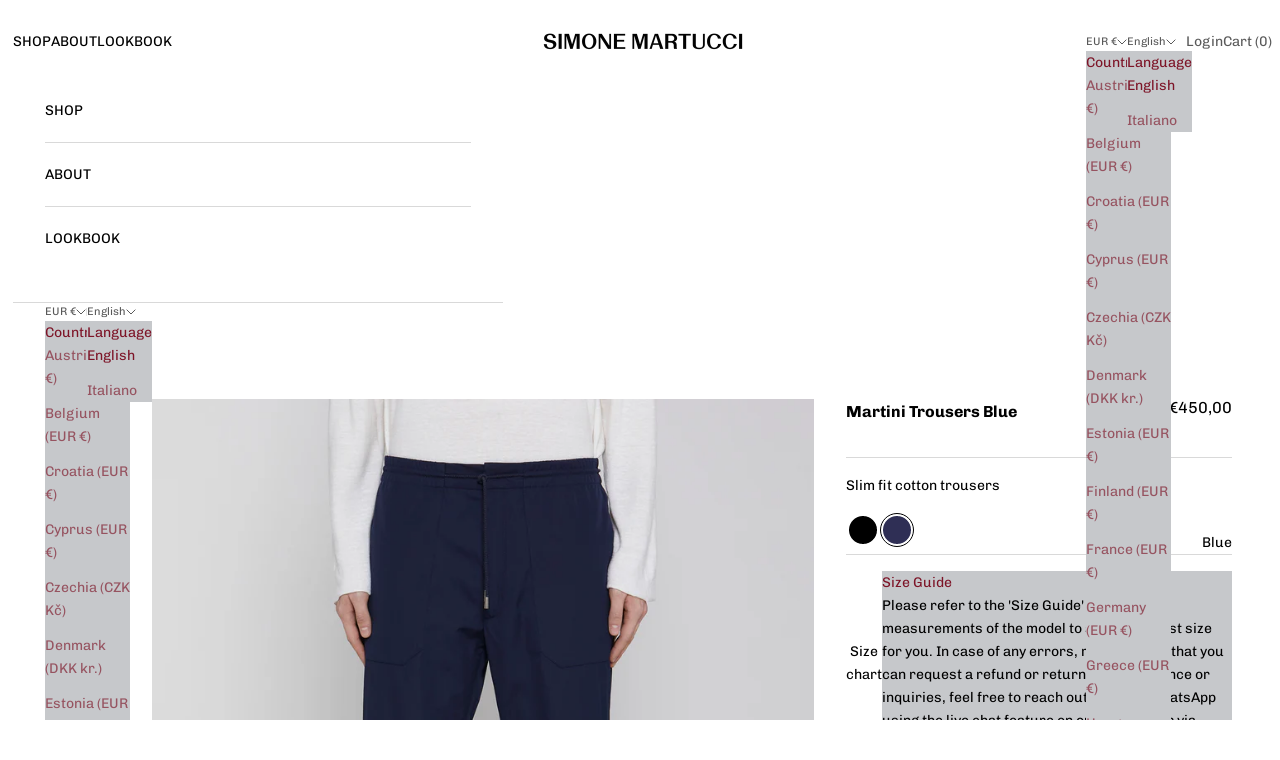

--- FILE ---
content_type: text/html; charset=utf-8
request_url: https://simonemartucci.com/products/martini-trousers-blue
body_size: 26444
content:
<!doctype html>

<html class="no-js" lang="en" dir="ltr">
  <head><!-- **BEGIN** pushdaddy whatsapp chat // Main Include - DO NOT MODIFY -->
    <link rel="manifest" href="/a/products/simonemartucci/manifest.json">
    <!-- **END** pushdaddy whatsapp chat // Main Include - DO NOT MODIFY -->
    <meta charset="utf-8">
    <meta name="viewport" content="width=device-width, initial-scale=1.0, height=device-height, minimum-scale=1.0, maximum-scale=5.0">

    <title>Martini Trousers Blue</title><meta name="description" content="Explore luxury and fashion with our Slim Fit Martini Trousers. 100% cotton with a precious wax effect. Patch pockets, elastic waistband, and single-color drawstring showcase innovation. Meticulously crafted in Italy, a blend of comfort and style."><link rel="canonical" href="https://simonemartucci.com/products/martini-trousers-blue"><link rel="shortcut icon" href="//simonemartucci.com/cdn/shop/files/Progetto_senza_titolo_7_2.png?v=1707238797&width=96">
      <link rel="apple-touch-icon" href="//simonemartucci.com/cdn/shop/files/Progetto_senza_titolo_7_2.png?v=1707238797&width=180"><link rel="preconnect" href="https://fonts.shopifycdn.com" crossorigin><link rel="preload" href="//simonemartucci.com/cdn/fonts/chivo/chivo_n4.059fadbbf52d9f02350103459eb216e4b24c4661.woff2" as="font" type="font/woff2" crossorigin><link rel="preload" href="//simonemartucci.com/cdn/fonts/chivo/chivo_n4.059fadbbf52d9f02350103459eb216e4b24c4661.woff2" as="font" type="font/woff2" crossorigin><meta property="og:type" content="product">
  <meta property="og:title" content="Martini Trousers Blue">
  <meta property="product:price:amount" content="450,00">
  <meta property="product:price:currency" content="EUR"><meta property="og:image" content="http://simonemartucci.com/cdn/shop/files/MARTINIBLU_0450low.jpg?v=1701421888&width=2048">
  <meta property="og:image:secure_url" content="https://simonemartucci.com/cdn/shop/files/MARTINIBLU_0450low.jpg?v=1701421888&width=2048">
  <meta property="og:image:width" content="1600">
  <meta property="og:image:height" content="2000"><meta property="og:description" content="Explore luxury and fashion with our Slim Fit Martini Trousers. 100% cotton with a precious wax effect. Patch pockets, elastic waistband, and single-color drawstring showcase innovation. Meticulously crafted in Italy, a blend of comfort and style."><meta property="og:url" content="https://simonemartucci.com/products/martini-trousers-blue">
<meta property="og:site_name" content="Simone Martucci"><meta name="twitter:card" content="summary"><meta name="twitter:title" content="Martini Trousers Blue">
  <meta name="twitter:description" content="
Slim fit cotton trousers
"><meta name="twitter:image" content="https://simonemartucci.com/cdn/shop/files/MARTINIBLU_0450low.jpg?crop=center&height=1200&v=1701421888&width=1200">
  <meta name="twitter:image:alt" content="Martini Trousers Blue">
  <script async crossorigin fetchpriority="high" src="/cdn/shopifycloud/importmap-polyfill/es-modules-shim.2.4.0.js"></script>
<script type="application/ld+json">
  {
    "@context": "https://schema.org",
    "@type": "Product",
    "productID": 8901162762539,
    "offers": [{
          "@type": "Offer",
          "name": "46",
          "availability":"https://schema.org/InStock",
          "price": 450.0,
          "priceCurrency": "EUR",
          "priceValidUntil": "2026-02-09","hasMerchantReturnPolicy": {
              "merchantReturnLink": "https:\/\/simonemartucci.com\/policies\/refund-policy"
            },"url": "https://simonemartucci.com/products/martini-trousers-blue?variant=47511439606059"
        },
{
          "@type": "Offer",
          "name": "48",
          "availability":"https://schema.org/OutOfStock",
          "price": 450.0,
          "priceCurrency": "EUR",
          "priceValidUntil": "2026-02-09","hasMerchantReturnPolicy": {
              "merchantReturnLink": "https:\/\/simonemartucci.com\/policies\/refund-policy"
            },"url": "https://simonemartucci.com/products/martini-trousers-blue?variant=47511439638827"
        },
{
          "@type": "Offer",
          "name": "50",
          "availability":"https://schema.org/InStock",
          "price": 450.0,
          "priceCurrency": "EUR",
          "priceValidUntil": "2026-02-09","hasMerchantReturnPolicy": {
              "merchantReturnLink": "https:\/\/simonemartucci.com\/policies\/refund-policy"
            },"url": "https://simonemartucci.com/products/martini-trousers-blue?variant=47511439671595"
        },
{
          "@type": "Offer",
          "name": "52",
          "availability":"https://schema.org/InStock",
          "price": 450.0,
          "priceCurrency": "EUR",
          "priceValidUntil": "2026-02-09","hasMerchantReturnPolicy": {
              "merchantReturnLink": "https:\/\/simonemartucci.com\/policies\/refund-policy"
            },"url": "https://simonemartucci.com/products/martini-trousers-blue?variant=47511439704363"
        },
{
          "@type": "Offer",
          "name": "54",
          "availability":"https://schema.org/OutOfStock",
          "price": 450.0,
          "priceCurrency": "EUR",
          "priceValidUntil": "2026-02-09","hasMerchantReturnPolicy": {
              "merchantReturnLink": "https:\/\/simonemartucci.com\/policies\/refund-policy"
            },"url": "https://simonemartucci.com/products/martini-trousers-blue?variant=47511439737131"
        }
],"brand": {
      "@type": "Brand",
      "name": "Simone Martucci"
    },
    "name": "Martini Trousers Blue",
    "description": "\nSlim fit cotton trousers\n",
    "category": "",
    "url": "https://simonemartucci.com/products/martini-trousers-blue",
    "sku": null,"weight": {
      "@type": "QuantitativeValue",
      "unitCode": "kg",
      "value": 0.0
      },"image": {
      "@type": "ImageObject",
      "url": "https://simonemartucci.com/cdn/shop/files/MARTINIBLU_0450low.jpg?v=1701421888&width=1024",
      "image": "https://simonemartucci.com/cdn/shop/files/MARTINIBLU_0450low.jpg?v=1701421888&width=1024",
      "name": "Martini Trousers Blue",
      "width": "1024",
      "height": "1024"
    }
  }
  </script>



  <script type="application/ld+json">
  {
    "@context": "https://schema.org",
    "@type": "BreadcrumbList",
  "itemListElement": [{
      "@type": "ListItem",
      "position": 1,
      "name": "Home",
      "item": "https://simonemartucci.com"
    },{
          "@type": "ListItem",
          "position": 2,
          "name": "Martini Trousers Blue",
          "item": "https://simonemartucci.com/products/martini-trousers-blue"
        }]
  }
  </script>

<style>/* Typography (heading) */
  @font-face {
  font-family: Chivo;
  font-weight: 400;
  font-style: normal;
  font-display: fallback;
  src: url("//simonemartucci.com/cdn/fonts/chivo/chivo_n4.059fadbbf52d9f02350103459eb216e4b24c4661.woff2") format("woff2"),
       url("//simonemartucci.com/cdn/fonts/chivo/chivo_n4.f2f8fca8b7ff9f510fa7f09ffe5448b3504bccf5.woff") format("woff");
}

@font-face {
  font-family: Chivo;
  font-weight: 400;
  font-style: italic;
  font-display: fallback;
  src: url("//simonemartucci.com/cdn/fonts/chivo/chivo_i4.95e9c0ba514943a715970b2897b31bdfdc9132b8.woff2") format("woff2"),
       url("//simonemartucci.com/cdn/fonts/chivo/chivo_i4.31da6515f3970f86ac14321ace1609bd161f315f.woff") format("woff");
}

/* Typography (body) */
  @font-face {
  font-family: Chivo;
  font-weight: 400;
  font-style: normal;
  font-display: fallback;
  src: url("//simonemartucci.com/cdn/fonts/chivo/chivo_n4.059fadbbf52d9f02350103459eb216e4b24c4661.woff2") format("woff2"),
       url("//simonemartucci.com/cdn/fonts/chivo/chivo_n4.f2f8fca8b7ff9f510fa7f09ffe5448b3504bccf5.woff") format("woff");
}

@font-face {
  font-family: Chivo;
  font-weight: 400;
  font-style: italic;
  font-display: fallback;
  src: url("//simonemartucci.com/cdn/fonts/chivo/chivo_i4.95e9c0ba514943a715970b2897b31bdfdc9132b8.woff2") format("woff2"),
       url("//simonemartucci.com/cdn/fonts/chivo/chivo_i4.31da6515f3970f86ac14321ace1609bd161f315f.woff") format("woff");
}

@font-face {
  font-family: Chivo;
  font-weight: 700;
  font-style: normal;
  font-display: fallback;
  src: url("//simonemartucci.com/cdn/fonts/chivo/chivo_n7.4d81c6f06c2ff78ed42169d6ec4aefa6d5cb0ff0.woff2") format("woff2"),
       url("//simonemartucci.com/cdn/fonts/chivo/chivo_n7.a0e879417e089c259360eefc0ac3a3c8ea4e2830.woff") format("woff");
}

@font-face {
  font-family: Chivo;
  font-weight: 700;
  font-style: italic;
  font-display: fallback;
  src: url("//simonemartucci.com/cdn/fonts/chivo/chivo_i7.0e5a75162c3ca7258edd3d59adf64e0fd118a226.woff2") format("woff2"),
       url("//simonemartucci.com/cdn/fonts/chivo/chivo_i7.f9fd944b04861b64efaebd9de502668b4b566567.woff") format("woff");
}

:root {
    /* Container */
    --container-max-width: 100%;
    --container-xxs-max-width: 27.5rem; /* 440px */
    --container-xs-max-width: 42.5rem; /* 680px */
    --container-sm-max-width: 61.25rem; /* 980px */
    --container-md-max-width: 71.875rem; /* 1150px */
    --container-lg-max-width: 78.75rem; /* 1260px */
    --container-xl-max-width: 85rem; /* 1360px */
    --container-gutter: 1.25rem;

    --section-vertical-spacing: 2rem;
    --section-vertical-spacing-tight:2rem;

    --section-stack-gap:1.5rem;
    --section-stack-gap-tight:1.5rem;

    /* Form settings */
    --form-gap: 1.25rem; /* Gap between fieldset and submit button */
    --fieldset-gap: 1rem; /* Gap between each form input within a fieldset */
    --form-control-gap: 0.625rem; /* Gap between input and label (ignored for floating label) */
    --checkbox-control-gap: 0.75rem; /* Horizontal gap between checkbox and its associated label */
    --input-padding-block: 0.65rem; /* Vertical padding for input, textarea and native select */
    --input-padding-inline: 0.8rem; /* Horizontal padding for input, textarea and native select */
    --checkbox-size: 0.875rem; /* Size (width and height) for checkbox */

    /* Other sizes */
    --sticky-area-height: calc(var(--announcement-bar-is-sticky, 0) * var(--announcement-bar-height, 0px) + var(--header-is-sticky, 0) * var(--header-height, 0px));

    /* RTL support */
    --transform-logical-flip: 1;
    --transform-origin-start: left;
    --transform-origin-end: right;

    /**
     * ---------------------------------------------------------------------
     * TYPOGRAPHY
     * ---------------------------------------------------------------------
     */

    /* Font properties */
    --heading-font-family: Chivo, sans-serif;
    --heading-font-weight: 400;
    --heading-font-style: normal;
    --heading-text-transform: uppercase;
    --heading-letter-spacing: 0.0em;
    --text-font-family: Chivo, sans-serif;
    --text-font-weight: 400;
    --text-font-style: normal;
    --text-letter-spacing: 0.0em;
    --button-font: var(--text-font-style) var(--text-font-weight) var(--text-sm) / 1.65 var(--text-font-family);
    --button-text-transform: uppercase;
    --button-letter-spacing: 0.0em;

    /* Font sizes */--text-heading-size-factor: 1;
    --text-h1: max(0.6875rem, clamp(1.375rem, 1.146341463414634rem + 0.975609756097561vw, 2rem) * var(--text-heading-size-factor));
    --text-h2: max(0.6875rem, clamp(1.25rem, 1.0670731707317074rem + 0.7804878048780488vw, 1.75rem) * var(--text-heading-size-factor));
    --text-h3: max(0.6875rem, clamp(1.125rem, 1.0335365853658536rem + 0.3902439024390244vw, 1.375rem) * var(--text-heading-size-factor));
    --text-h4: max(0.6875rem, clamp(1rem, 0.9542682926829268rem + 0.1951219512195122vw, 1.125rem) * var(--text-heading-size-factor));
    --text-h5: calc(0.875rem * var(--text-heading-size-factor));
    --text-h6: calc(0.75rem * var(--text-heading-size-factor));

    --text-xs: 0.75rem;
    --text-sm: 0.8125rem;
    --text-base: 0.875rem;
    --text-lg: 1.0rem;
    --text-xl: 1.125rem;

    /* Rounded variables (used for border radius) */
    --rounded-full: 9999px;
    --button-border-radius: 0.0rem;
    --input-border-radius: 0.0rem;

    /* Box shadow */
    --shadow-sm: 0 2px 8px rgb(0 0 0 / 0.05);
    --shadow: 0 5px 15px rgb(0 0 0 / 0.05);
    --shadow-md: 0 5px 30px rgb(0 0 0 / 0.05);
    --shadow-block: px px px rgb(var(--text-primary) / 0.0);

    /**
     * ---------------------------------------------------------------------
     * OTHER
     * ---------------------------------------------------------------------
     */

    --checkmark-svg-url: url(//simonemartucci.com/cdn/shop/t/10/assets/checkmark.svg?v=154532010347859787231742302625);
    --cursor-zoom-in-svg-url: url(//simonemartucci.com/cdn/shop/t/10/assets/cursor-zoom-in.svg?v=179346033183326186621742302625);
  }

  [dir="rtl"]:root {
    /* RTL support */
    --transform-logical-flip: -1;
    --transform-origin-start: right;
    --transform-origin-end: left;
  }

  @media screen and (min-width: 700px) {
    :root {
      /* Typography (font size) */
      --text-xs: 0.75rem;
      --text-sm: 0.8125rem;
      --text-base: 0.875rem;
      --text-lg: 1.0rem;
      --text-xl: 1.25rem;

      /* Spacing settings */
      --container-gutter: 2rem;
    }
  }

  @media screen and (min-width: 1000px) {
    :root {
      /* Spacing settings */
      --container-gutter: 3rem;

      --section-vertical-spacing: 3rem;
      --section-vertical-spacing-tight: 3rem;

      --section-stack-gap:2.25rem;
      --section-stack-gap-tight:2.25rem;
    }
  }:root {/* Overlay used for modal */
    --page-overlay: 0 0 0 / 0.4;

    /* We use the first scheme background as default */
    --page-background: ;

    /* Product colors */
    --on-sale-text: 116 42 52;
    --on-sale-badge-background: 116 42 52;
    --on-sale-badge-text: 255 255 255;
    --sold-out-badge-background: 206 213 223;
    --sold-out-badge-text: 0 0 0 / 0.65;
    --custom-badge-background: 0 0 0;
    --custom-badge-text: 255 255 255;
    --star-color: 0 0 0;

    /* Status colors */
    --success-background: 212 227 203;
    --success-text: 48 122 7;
    --warning-background: 253 241 224;
    --warning-text: 237 138 0;
    --error-background: 243 204 204;
    --error-text: 203 43 43;
  }.color-scheme--scheme-1 {
      /* Color settings */--accent: 125 20 39;
      --text-color: 0 0 0;
      --background: 255 255 255 / 1.0;
      --background-without-opacity: 255 255 255;
      --background-gradient: ;--border-color: 217 217 217;/* Button colors */
      --button-background: 125 20 39;
      --button-text-color: 198 200 203;

      /* Circled buttons */
      --circle-button-background: 255 255 255;
      --circle-button-text-color: 28 28 28;
    }.shopify-section:has(.section-spacing.color-scheme--bg-54922f2e920ba8346f6dc0fba343d673) + .shopify-section:has(.section-spacing.color-scheme--bg-54922f2e920ba8346f6dc0fba343d673:not(.bordered-section)) .section-spacing {
      padding-block-start: 0;
    }.color-scheme--scheme-2 {
      /* Color settings */--accent: 116 42 52;
      --text-color: 0 0 0;
      --background: 206 213 223 / 1.0;
      --background-without-opacity: 206 213 223;
      --background-gradient: ;--border-color: 175 181 190;/* Button colors */
      --button-background: 116 42 52;
      --button-text-color: 255 255 255;

      /* Circled buttons */
      --circle-button-background: 255 255 255;
      --circle-button-text-color: 116 42 52;
    }.shopify-section:has(.section-spacing.color-scheme--bg-c1244f84505adf8f277ff50929df8d59) + .shopify-section:has(.section-spacing.color-scheme--bg-c1244f84505adf8f277ff50929df8d59:not(.bordered-section)) .section-spacing {
      padding-block-start: 0;
    }.color-scheme--scheme-3 {
      /* Color settings */--accent: 125 20 39;
      --text-color: 125 20 39;
      --background: 198 200 203 / 1.0;
      --background-without-opacity: 198 200 203;
      --background-gradient: ;--border-color: 187 173 178;/* Button colors */
      --button-background: 125 20 39;
      --button-text-color: 198 200 203;

      /* Circled buttons */
      --circle-button-background: 255 255 255;
      --circle-button-text-color: 28 28 28;
    }.shopify-section:has(.section-spacing.color-scheme--bg-ba9ec14a3a32c27ec5be53f28e5b097b) + .shopify-section:has(.section-spacing.color-scheme--bg-ba9ec14a3a32c27ec5be53f28e5b097b:not(.bordered-section)) .section-spacing {
      padding-block-start: 0;
    }.color-scheme--scheme-4 {
      /* Color settings */--accent: 255 255 255;
      --text-color: 116 42 52;
      --background: 206 213 223 / 1.0;
      --background-without-opacity: 206 213 223;
      --background-gradient: ;--border-color: 193 187 197;/* Button colors */
      --button-background: 255 255 255;
      --button-text-color: 0 0 0;

      /* Circled buttons */
      --circle-button-background: 255 255 255;
      --circle-button-text-color: 28 28 28;
    }.shopify-section:has(.section-spacing.color-scheme--bg-c1244f84505adf8f277ff50929df8d59) + .shopify-section:has(.section-spacing.color-scheme--bg-c1244f84505adf8f277ff50929df8d59:not(.bordered-section)) .section-spacing {
      padding-block-start: 0;
    }.color-scheme--dialog {
      /* Color settings */--accent: 125 20 39;
      --text-color: 125 20 39;
      --background: 198 200 203 / 1.0;
      --background-without-opacity: 198 200 203;
      --background-gradient: ;--border-color: 187 173 178;/* Button colors */
      --button-background: 125 20 39;
      --button-text-color: 198 200 203;

      /* Circled buttons */
      --circle-button-background: 255 255 255;
      --circle-button-text-color: 28 28 28;
    }
</style><script>
  document.documentElement.classList.replace('no-js', 'js');

  // This allows to expose several variables to the global scope, to be used in scripts
  window.themeVariables = {
    settings: {
      showPageTransition: false,
      pageType: "product",
      moneyFormat: "€{{amount_with_comma_separator}}",
      moneyWithCurrencyFormat: "€{{amount_with_comma_separator}} EUR",
      currencyCodeEnabled: false,
      cartType: "drawer"
    },

    strings: {
      addToCartButton: "Add to cart",
      soldOutButton: "Sold out",
      preOrderButton: "Pre-order",
      unavailableButton: "Unavailable",
      addedToCart: "Added to your cart!",
      closeGallery: "Close gallery",
      zoomGallery: "Zoom picture",
      errorGallery: "Image cannot be loaded",
      soldOutBadge: "Sold out",
      discountBadge: "Save @@",
      sku: "SKU:",
      shippingEstimatorNoResults: "Sorry, we do not ship to your address.",
      shippingEstimatorOneResult: "There is one shipping rate for your address:",
      shippingEstimatorMultipleResults: "There are several shipping rates for your address:",
      shippingEstimatorError: "One or more error occurred while retrieving shipping rates:",
      next: "Next",
      previous: "Previous"
    },

    mediaQueries: {
      'sm': 'screen and (min-width: 700px)',
      'md': 'screen and (min-width: 1000px)',
      'lg': 'screen and (min-width: 1150px)',
      'xl': 'screen and (min-width: 1400px)',
      '2xl': 'screen and (min-width: 1600px)',
      'sm-max': 'screen and (max-width: 699px)',
      'md-max': 'screen and (max-width: 999px)',
      'lg-max': 'screen and (max-width: 1149px)',
      'xl-max': 'screen and (max-width: 1399px)',
      '2xl-max': 'screen and (max-width: 1599px)',
      'motion-safe': '(prefers-reduced-motion: no-preference)',
      'motion-reduce': '(prefers-reduced-motion: reduce)',
      'supports-hover': 'screen and (pointer: fine)',
      'supports-touch': 'screen and (hover: none)'
    }
  };</script><script>
      if (!(HTMLScriptElement.supports && HTMLScriptElement.supports('importmap'))) {
        const importMapPolyfill = document.createElement('script');
        importMapPolyfill.async = true;
        importMapPolyfill.src = "//simonemartucci.com/cdn/shop/t/10/assets/es-module-shims.min.js?v=108886813274381563021742302625";

        document.head.appendChild(importMapPolyfill);
      }
    </script>

    <script type="importmap">{
        "imports": {
          "vendor": "//simonemartucci.com/cdn/shop/t/10/assets/vendor.min.js?v=31701601754359729221742302625",
          "theme": "//simonemartucci.com/cdn/shop/t/10/assets/theme.js?v=140486113057133217481742302625",
          "photoswipe": "//simonemartucci.com/cdn/shop/t/10/assets/photoswipe.min.js?v=23923577218600574321742302625"
        }
      }
    </script>

    <script type="module" src="//simonemartucci.com/cdn/shop/t/10/assets/vendor.min.js?v=31701601754359729221742302625"></script>
    <script type="module" src="//simonemartucci.com/cdn/shop/t/10/assets/theme.js?v=140486113057133217481742302625"></script>

    <script>window.performance && window.performance.mark && window.performance.mark('shopify.content_for_header.start');</script><meta name="facebook-domain-verification" content="4427eklu5h9s7rtgwmjtrjnvdp0gcf">
<meta name="google-site-verification" content="RknbgCWLi6Fg3N-4RD3SPSnSNWMyD1Qn3KW44zJ_1lQ">
<meta id="shopify-digital-wallet" name="shopify-digital-wallet" content="/78490140971/digital_wallets/dialog">
<meta name="shopify-checkout-api-token" content="5b7fda8c85feec89e51e3fdb7807957b">
<link rel="alternate" hreflang="x-default" href="https://simonemartucci.com/products/martini-trousers-blue">
<link rel="alternate" hreflang="en-IT" href="https://simonemartucci.com/products/martini-trousers-blue">
<link rel="alternate" hreflang="it-IT" href="https://simonemartucci.com/it/products/pantalone-martini-blu">
<link rel="alternate" type="application/json+oembed" href="https://simonemartucci.com/products/martini-trousers-blue.oembed">
<script async="async" src="/checkouts/internal/preloads.js?locale=en-IT"></script>
<link rel="preconnect" href="https://shop.app" crossorigin="anonymous">
<script async="async" src="https://shop.app/checkouts/internal/preloads.js?locale=en-IT&shop_id=78490140971" crossorigin="anonymous"></script>
<script id="apple-pay-shop-capabilities" type="application/json">{"shopId":78490140971,"countryCode":"GB","currencyCode":"EUR","merchantCapabilities":["supports3DS"],"merchantId":"gid:\/\/shopify\/Shop\/78490140971","merchantName":"Simone Martucci","requiredBillingContactFields":["postalAddress","email","phone"],"requiredShippingContactFields":["postalAddress","email","phone"],"shippingType":"shipping","supportedNetworks":["visa","maestro","masterCard","amex","discover","elo"],"total":{"type":"pending","label":"Simone Martucci","amount":"1.00"},"shopifyPaymentsEnabled":true,"supportsSubscriptions":true}</script>
<script id="shopify-features" type="application/json">{"accessToken":"5b7fda8c85feec89e51e3fdb7807957b","betas":["rich-media-storefront-analytics"],"domain":"simonemartucci.com","predictiveSearch":true,"shopId":78490140971,"locale":"en"}</script>
<script>var Shopify = Shopify || {};
Shopify.shop = "simonemartucci.myshopify.com";
Shopify.locale = "en";
Shopify.currency = {"active":"EUR","rate":"1.0"};
Shopify.country = "IT";
Shopify.theme = {"name":"DMNG Marzo 2025 + 1 page shop","id":176398926123,"schema_name":"Prestige","schema_version":"8.2.0","theme_store_id":855,"role":"main"};
Shopify.theme.handle = "null";
Shopify.theme.style = {"id":null,"handle":null};
Shopify.cdnHost = "simonemartucci.com/cdn";
Shopify.routes = Shopify.routes || {};
Shopify.routes.root = "/";</script>
<script type="module">!function(o){(o.Shopify=o.Shopify||{}).modules=!0}(window);</script>
<script>!function(o){function n(){var o=[];function n(){o.push(Array.prototype.slice.apply(arguments))}return n.q=o,n}var t=o.Shopify=o.Shopify||{};t.loadFeatures=n(),t.autoloadFeatures=n()}(window);</script>
<script>
  window.ShopifyPay = window.ShopifyPay || {};
  window.ShopifyPay.apiHost = "shop.app\/pay";
  window.ShopifyPay.redirectState = null;
</script>
<script id="shop-js-analytics" type="application/json">{"pageType":"product"}</script>
<script defer="defer" async type="module" src="//simonemartucci.com/cdn/shopifycloud/shop-js/modules/v2/client.init-shop-cart-sync_BN7fPSNr.en.esm.js"></script>
<script defer="defer" async type="module" src="//simonemartucci.com/cdn/shopifycloud/shop-js/modules/v2/chunk.common_Cbph3Kss.esm.js"></script>
<script defer="defer" async type="module" src="//simonemartucci.com/cdn/shopifycloud/shop-js/modules/v2/chunk.modal_DKumMAJ1.esm.js"></script>
<script type="module">
  await import("//simonemartucci.com/cdn/shopifycloud/shop-js/modules/v2/client.init-shop-cart-sync_BN7fPSNr.en.esm.js");
await import("//simonemartucci.com/cdn/shopifycloud/shop-js/modules/v2/chunk.common_Cbph3Kss.esm.js");
await import("//simonemartucci.com/cdn/shopifycloud/shop-js/modules/v2/chunk.modal_DKumMAJ1.esm.js");

  window.Shopify.SignInWithShop?.initShopCartSync?.({"fedCMEnabled":true,"windoidEnabled":true});

</script>
<script>
  window.Shopify = window.Shopify || {};
  if (!window.Shopify.featureAssets) window.Shopify.featureAssets = {};
  window.Shopify.featureAssets['shop-js'] = {"shop-cart-sync":["modules/v2/client.shop-cart-sync_CJVUk8Jm.en.esm.js","modules/v2/chunk.common_Cbph3Kss.esm.js","modules/v2/chunk.modal_DKumMAJ1.esm.js"],"init-fed-cm":["modules/v2/client.init-fed-cm_7Fvt41F4.en.esm.js","modules/v2/chunk.common_Cbph3Kss.esm.js","modules/v2/chunk.modal_DKumMAJ1.esm.js"],"init-shop-email-lookup-coordinator":["modules/v2/client.init-shop-email-lookup-coordinator_Cc088_bR.en.esm.js","modules/v2/chunk.common_Cbph3Kss.esm.js","modules/v2/chunk.modal_DKumMAJ1.esm.js"],"init-windoid":["modules/v2/client.init-windoid_hPopwJRj.en.esm.js","modules/v2/chunk.common_Cbph3Kss.esm.js","modules/v2/chunk.modal_DKumMAJ1.esm.js"],"shop-button":["modules/v2/client.shop-button_B0jaPSNF.en.esm.js","modules/v2/chunk.common_Cbph3Kss.esm.js","modules/v2/chunk.modal_DKumMAJ1.esm.js"],"shop-cash-offers":["modules/v2/client.shop-cash-offers_DPIskqss.en.esm.js","modules/v2/chunk.common_Cbph3Kss.esm.js","modules/v2/chunk.modal_DKumMAJ1.esm.js"],"shop-toast-manager":["modules/v2/client.shop-toast-manager_CK7RT69O.en.esm.js","modules/v2/chunk.common_Cbph3Kss.esm.js","modules/v2/chunk.modal_DKumMAJ1.esm.js"],"init-shop-cart-sync":["modules/v2/client.init-shop-cart-sync_BN7fPSNr.en.esm.js","modules/v2/chunk.common_Cbph3Kss.esm.js","modules/v2/chunk.modal_DKumMAJ1.esm.js"],"init-customer-accounts-sign-up":["modules/v2/client.init-customer-accounts-sign-up_CfPf4CXf.en.esm.js","modules/v2/client.shop-login-button_DeIztwXF.en.esm.js","modules/v2/chunk.common_Cbph3Kss.esm.js","modules/v2/chunk.modal_DKumMAJ1.esm.js"],"pay-button":["modules/v2/client.pay-button_CgIwFSYN.en.esm.js","modules/v2/chunk.common_Cbph3Kss.esm.js","modules/v2/chunk.modal_DKumMAJ1.esm.js"],"init-customer-accounts":["modules/v2/client.init-customer-accounts_DQ3x16JI.en.esm.js","modules/v2/client.shop-login-button_DeIztwXF.en.esm.js","modules/v2/chunk.common_Cbph3Kss.esm.js","modules/v2/chunk.modal_DKumMAJ1.esm.js"],"avatar":["modules/v2/client.avatar_BTnouDA3.en.esm.js"],"init-shop-for-new-customer-accounts":["modules/v2/client.init-shop-for-new-customer-accounts_CsZy_esa.en.esm.js","modules/v2/client.shop-login-button_DeIztwXF.en.esm.js","modules/v2/chunk.common_Cbph3Kss.esm.js","modules/v2/chunk.modal_DKumMAJ1.esm.js"],"shop-follow-button":["modules/v2/client.shop-follow-button_BRMJjgGd.en.esm.js","modules/v2/chunk.common_Cbph3Kss.esm.js","modules/v2/chunk.modal_DKumMAJ1.esm.js"],"checkout-modal":["modules/v2/client.checkout-modal_B9Drz_yf.en.esm.js","modules/v2/chunk.common_Cbph3Kss.esm.js","modules/v2/chunk.modal_DKumMAJ1.esm.js"],"shop-login-button":["modules/v2/client.shop-login-button_DeIztwXF.en.esm.js","modules/v2/chunk.common_Cbph3Kss.esm.js","modules/v2/chunk.modal_DKumMAJ1.esm.js"],"lead-capture":["modules/v2/client.lead-capture_DXYzFM3R.en.esm.js","modules/v2/chunk.common_Cbph3Kss.esm.js","modules/v2/chunk.modal_DKumMAJ1.esm.js"],"shop-login":["modules/v2/client.shop-login_CA5pJqmO.en.esm.js","modules/v2/chunk.common_Cbph3Kss.esm.js","modules/v2/chunk.modal_DKumMAJ1.esm.js"],"payment-terms":["modules/v2/client.payment-terms_BxzfvcZJ.en.esm.js","modules/v2/chunk.common_Cbph3Kss.esm.js","modules/v2/chunk.modal_DKumMAJ1.esm.js"]};
</script>
<script>(function() {
  var isLoaded = false;
  function asyncLoad() {
    if (isLoaded) return;
    isLoaded = true;
    var urls = ["https:\/\/chimpstatic.com\/mcjs-connected\/js\/users\/e798f884ec5a044c7840d02db\/0ff07203593640d6361521d88.js?shop=simonemartucci.myshopify.com"];
    for (var i = 0; i < urls.length; i++) {
      var s = document.createElement('script');
      s.type = 'text/javascript';
      s.async = true;
      s.src = urls[i];
      var x = document.getElementsByTagName('script')[0];
      x.parentNode.insertBefore(s, x);
    }
  };
  if(window.attachEvent) {
    window.attachEvent('onload', asyncLoad);
  } else {
    window.addEventListener('load', asyncLoad, false);
  }
})();</script>
<script id="__st">var __st={"a":78490140971,"offset":3600,"reqid":"a664c39d-5251-40f3-a17e-b3e08e11c9d8-1769733739","pageurl":"simonemartucci.com\/products\/martini-trousers-blue","u":"9d895c9fb729","p":"product","rtyp":"product","rid":8901162762539};</script>
<script>window.ShopifyPaypalV4VisibilityTracking = true;</script>
<script id="captcha-bootstrap">!function(){'use strict';const t='contact',e='account',n='new_comment',o=[[t,t],['blogs',n],['comments',n],[t,'customer']],c=[[e,'customer_login'],[e,'guest_login'],[e,'recover_customer_password'],[e,'create_customer']],r=t=>t.map((([t,e])=>`form[action*='/${t}']:not([data-nocaptcha='true']) input[name='form_type'][value='${e}']`)).join(','),a=t=>()=>t?[...document.querySelectorAll(t)].map((t=>t.form)):[];function s(){const t=[...o],e=r(t);return a(e)}const i='password',u='form_key',d=['recaptcha-v3-token','g-recaptcha-response','h-captcha-response',i],f=()=>{try{return window.sessionStorage}catch{return}},m='__shopify_v',_=t=>t.elements[u];function p(t,e,n=!1){try{const o=window.sessionStorage,c=JSON.parse(o.getItem(e)),{data:r}=function(t){const{data:e,action:n}=t;return t[m]||n?{data:e,action:n}:{data:t,action:n}}(c);for(const[e,n]of Object.entries(r))t.elements[e]&&(t.elements[e].value=n);n&&o.removeItem(e)}catch(o){console.error('form repopulation failed',{error:o})}}const l='form_type',E='cptcha';function T(t){t.dataset[E]=!0}const w=window,h=w.document,L='Shopify',v='ce_forms',y='captcha';let A=!1;((t,e)=>{const n=(g='f06e6c50-85a8-45c8-87d0-21a2b65856fe',I='https://cdn.shopify.com/shopifycloud/storefront-forms-hcaptcha/ce_storefront_forms_captcha_hcaptcha.v1.5.2.iife.js',D={infoText:'Protected by hCaptcha',privacyText:'Privacy',termsText:'Terms'},(t,e,n)=>{const o=w[L][v],c=o.bindForm;if(c)return c(t,g,e,D).then(n);var r;o.q.push([[t,g,e,D],n]),r=I,A||(h.body.append(Object.assign(h.createElement('script'),{id:'captcha-provider',async:!0,src:r})),A=!0)});var g,I,D;w[L]=w[L]||{},w[L][v]=w[L][v]||{},w[L][v].q=[],w[L][y]=w[L][y]||{},w[L][y].protect=function(t,e){n(t,void 0,e),T(t)},Object.freeze(w[L][y]),function(t,e,n,w,h,L){const[v,y,A,g]=function(t,e,n){const i=e?o:[],u=t?c:[],d=[...i,...u],f=r(d),m=r(i),_=r(d.filter((([t,e])=>n.includes(e))));return[a(f),a(m),a(_),s()]}(w,h,L),I=t=>{const e=t.target;return e instanceof HTMLFormElement?e:e&&e.form},D=t=>v().includes(t);t.addEventListener('submit',(t=>{const e=I(t);if(!e)return;const n=D(e)&&!e.dataset.hcaptchaBound&&!e.dataset.recaptchaBound,o=_(e),c=g().includes(e)&&(!o||!o.value);(n||c)&&t.preventDefault(),c&&!n&&(function(t){try{if(!f())return;!function(t){const e=f();if(!e)return;const n=_(t);if(!n)return;const o=n.value;o&&e.removeItem(o)}(t);const e=Array.from(Array(32),(()=>Math.random().toString(36)[2])).join('');!function(t,e){_(t)||t.append(Object.assign(document.createElement('input'),{type:'hidden',name:u})),t.elements[u].value=e}(t,e),function(t,e){const n=f();if(!n)return;const o=[...t.querySelectorAll(`input[type='${i}']`)].map((({name:t})=>t)),c=[...d,...o],r={};for(const[a,s]of new FormData(t).entries())c.includes(a)||(r[a]=s);n.setItem(e,JSON.stringify({[m]:1,action:t.action,data:r}))}(t,e)}catch(e){console.error('failed to persist form',e)}}(e),e.submit())}));const S=(t,e)=>{t&&!t.dataset[E]&&(n(t,e.some((e=>e===t))),T(t))};for(const o of['focusin','change'])t.addEventListener(o,(t=>{const e=I(t);D(e)&&S(e,y())}));const B=e.get('form_key'),M=e.get(l),P=B&&M;t.addEventListener('DOMContentLoaded',(()=>{const t=y();if(P)for(const e of t)e.elements[l].value===M&&p(e,B);[...new Set([...A(),...v().filter((t=>'true'===t.dataset.shopifyCaptcha))])].forEach((e=>S(e,t)))}))}(h,new URLSearchParams(w.location.search),n,t,e,['guest_login'])})(!0,!0)}();</script>
<script integrity="sha256-4kQ18oKyAcykRKYeNunJcIwy7WH5gtpwJnB7kiuLZ1E=" data-source-attribution="shopify.loadfeatures" defer="defer" src="//simonemartucci.com/cdn/shopifycloud/storefront/assets/storefront/load_feature-a0a9edcb.js" crossorigin="anonymous"></script>
<script crossorigin="anonymous" defer="defer" src="//simonemartucci.com/cdn/shopifycloud/storefront/assets/shopify_pay/storefront-65b4c6d7.js?v=20250812"></script>
<script data-source-attribution="shopify.dynamic_checkout.dynamic.init">var Shopify=Shopify||{};Shopify.PaymentButton=Shopify.PaymentButton||{isStorefrontPortableWallets:!0,init:function(){window.Shopify.PaymentButton.init=function(){};var t=document.createElement("script");t.src="https://simonemartucci.com/cdn/shopifycloud/portable-wallets/latest/portable-wallets.en.js",t.type="module",document.head.appendChild(t)}};
</script>
<script data-source-attribution="shopify.dynamic_checkout.buyer_consent">
  function portableWalletsHideBuyerConsent(e){var t=document.getElementById("shopify-buyer-consent"),n=document.getElementById("shopify-subscription-policy-button");t&&n&&(t.classList.add("hidden"),t.setAttribute("aria-hidden","true"),n.removeEventListener("click",e))}function portableWalletsShowBuyerConsent(e){var t=document.getElementById("shopify-buyer-consent"),n=document.getElementById("shopify-subscription-policy-button");t&&n&&(t.classList.remove("hidden"),t.removeAttribute("aria-hidden"),n.addEventListener("click",e))}window.Shopify?.PaymentButton&&(window.Shopify.PaymentButton.hideBuyerConsent=portableWalletsHideBuyerConsent,window.Shopify.PaymentButton.showBuyerConsent=portableWalletsShowBuyerConsent);
</script>
<script data-source-attribution="shopify.dynamic_checkout.cart.bootstrap">document.addEventListener("DOMContentLoaded",(function(){function t(){return document.querySelector("shopify-accelerated-checkout-cart, shopify-accelerated-checkout")}if(t())Shopify.PaymentButton.init();else{new MutationObserver((function(e,n){t()&&(Shopify.PaymentButton.init(),n.disconnect())})).observe(document.body,{childList:!0,subtree:!0})}}));
</script>
<script id='scb4127' type='text/javascript' async='' src='https://simonemartucci.com/cdn/shopifycloud/privacy-banner/storefront-banner.js'></script><link id="shopify-accelerated-checkout-styles" rel="stylesheet" media="screen" href="https://simonemartucci.com/cdn/shopifycloud/portable-wallets/latest/accelerated-checkout-backwards-compat.css" crossorigin="anonymous">
<style id="shopify-accelerated-checkout-cart">
        #shopify-buyer-consent {
  margin-top: 1em;
  display: inline-block;
  width: 100%;
}

#shopify-buyer-consent.hidden {
  display: none;
}

#shopify-subscription-policy-button {
  background: none;
  border: none;
  padding: 0;
  text-decoration: underline;
  font-size: inherit;
  cursor: pointer;
}

#shopify-subscription-policy-button::before {
  box-shadow: none;
}

      </style>

<script>window.performance && window.performance.mark && window.performance.mark('shopify.content_for_header.end');</script>
<link href="//simonemartucci.com/cdn/shop/t/10/assets/theme.css?v=162513441100060714041747758142" rel="stylesheet" type="text/css" media="all" /><!-- Start of Async Callbell Code -->
<script>
  window.callbellSettings = {
    token: "Ekh9mzdfLMzgQDcgWYLTTidq"
  };
</script>
<script>
  (function(){var w=window;var ic=w.callbell;if(typeof ic==="function"){ic('reattach_activator');ic('update',callbellSettings);}else{var d=document;var i=function(){i.c(arguments)};i.q=[];i.c=function(args){i.q.push(args)};w.Callbell=i;var l=function(){var s=d.createElement('script');s.type='text/javascript';s.async=true;s.src='https://dash.callbell.eu/include/'+window.callbellSettings.token+'.js';var x=d.getElementsByTagName('script')[0];x.parentNode.insertBefore(s,x);};if(w.attachEvent){w.attachEvent('onload',l);}else{w.addEventListener('load',l,false);}}})()
</script>
<!-- End of Async Callbell Code -->






  <!-- BEGIN app block: shopify://apps/az-google-font-custom-fonts/blocks/arc_fontify_block-app-embed/e720f1f7-5778-4825-85a3-3572dbcf27c4 --><!-- BEGIN app snippet: arc_fontify_snippet -->
<!-- anyfont styles -->

		<!-- anyfont OPTISwiss-NoThree -->

        <style type="text/css" class="anf-163311649067">
          
        @font-face {
          font-family: OPTISwiss-NoThree;
          src: url(//cdn.shopify.com/s/files/1/0784/9014/0971/files/OPTISwiss-NoThree.ttf.woff)
            format('truetype');
          font-weight: 400;
          font-style: normal;
          font-display: swap;
        }
      
        </style>
      <!-- end anyfont styles -->


<script>
  Array.from(document.querySelectorAll('LINK'))
    .filter(
      (el) =>
        el.rel === 'stylesheet' &&
        el.className.includes('anf-') &&
        el.className !== `anf-${window.Shopify.theme.id}`,
    )
    .forEach((el) => el.remove())
  Array.from(document.querySelectorAll('STYLE'))
    .filter(
      (el) =>
        el.type === 'text/css' &&
        el.className.includes('anf-') &&
        el.className !== `anf-${window.Shopify.theme.id}`,
    )
    .forEach((el) => el.remove())
</script>
<!-- END app snippet -->


<!-- END app block --><script src="https://cdn.shopify.com/extensions/c4bda03e-4b4c-4d0c-9559-55d119a0b4c2/az-google-font-custom-fonts-35/assets/arc_fontify_scripts.js" type="text/javascript" defer="defer"></script>
<link href="https://cdn.shopify.com/extensions/c4bda03e-4b4c-4d0c-9559-55d119a0b4c2/az-google-font-custom-fonts-35/assets/arc_fontify_styles.css" rel="stylesheet" type="text/css" media="all">
<link href="https://monorail-edge.shopifysvc.com" rel="dns-prefetch">
<script>(function(){if ("sendBeacon" in navigator && "performance" in window) {try {var session_token_from_headers = performance.getEntriesByType('navigation')[0].serverTiming.find(x => x.name == '_s').description;} catch {var session_token_from_headers = undefined;}var session_cookie_matches = document.cookie.match(/_shopify_s=([^;]*)/);var session_token_from_cookie = session_cookie_matches && session_cookie_matches.length === 2 ? session_cookie_matches[1] : "";var session_token = session_token_from_headers || session_token_from_cookie || "";function handle_abandonment_event(e) {var entries = performance.getEntries().filter(function(entry) {return /monorail-edge.shopifysvc.com/.test(entry.name);});if (!window.abandonment_tracked && entries.length === 0) {window.abandonment_tracked = true;var currentMs = Date.now();var navigation_start = performance.timing.navigationStart;var payload = {shop_id: 78490140971,url: window.location.href,navigation_start,duration: currentMs - navigation_start,session_token,page_type: "product"};window.navigator.sendBeacon("https://monorail-edge.shopifysvc.com/v1/produce", JSON.stringify({schema_id: "online_store_buyer_site_abandonment/1.1",payload: payload,metadata: {event_created_at_ms: currentMs,event_sent_at_ms: currentMs}}));}}window.addEventListener('pagehide', handle_abandonment_event);}}());</script>
<script id="web-pixels-manager-setup">(function e(e,d,r,n,o){if(void 0===o&&(o={}),!Boolean(null===(a=null===(i=window.Shopify)||void 0===i?void 0:i.analytics)||void 0===a?void 0:a.replayQueue)){var i,a;window.Shopify=window.Shopify||{};var t=window.Shopify;t.analytics=t.analytics||{};var s=t.analytics;s.replayQueue=[],s.publish=function(e,d,r){return s.replayQueue.push([e,d,r]),!0};try{self.performance.mark("wpm:start")}catch(e){}var l=function(){var e={modern:/Edge?\/(1{2}[4-9]|1[2-9]\d|[2-9]\d{2}|\d{4,})\.\d+(\.\d+|)|Firefox\/(1{2}[4-9]|1[2-9]\d|[2-9]\d{2}|\d{4,})\.\d+(\.\d+|)|Chrom(ium|e)\/(9{2}|\d{3,})\.\d+(\.\d+|)|(Maci|X1{2}).+ Version\/(15\.\d+|(1[6-9]|[2-9]\d|\d{3,})\.\d+)([,.]\d+|)( \(\w+\)|)( Mobile\/\w+|) Safari\/|Chrome.+OPR\/(9{2}|\d{3,})\.\d+\.\d+|(CPU[ +]OS|iPhone[ +]OS|CPU[ +]iPhone|CPU IPhone OS|CPU iPad OS)[ +]+(15[._]\d+|(1[6-9]|[2-9]\d|\d{3,})[._]\d+)([._]\d+|)|Android:?[ /-](13[3-9]|1[4-9]\d|[2-9]\d{2}|\d{4,})(\.\d+|)(\.\d+|)|Android.+Firefox\/(13[5-9]|1[4-9]\d|[2-9]\d{2}|\d{4,})\.\d+(\.\d+|)|Android.+Chrom(ium|e)\/(13[3-9]|1[4-9]\d|[2-9]\d{2}|\d{4,})\.\d+(\.\d+|)|SamsungBrowser\/([2-9]\d|\d{3,})\.\d+/,legacy:/Edge?\/(1[6-9]|[2-9]\d|\d{3,})\.\d+(\.\d+|)|Firefox\/(5[4-9]|[6-9]\d|\d{3,})\.\d+(\.\d+|)|Chrom(ium|e)\/(5[1-9]|[6-9]\d|\d{3,})\.\d+(\.\d+|)([\d.]+$|.*Safari\/(?![\d.]+ Edge\/[\d.]+$))|(Maci|X1{2}).+ Version\/(10\.\d+|(1[1-9]|[2-9]\d|\d{3,})\.\d+)([,.]\d+|)( \(\w+\)|)( Mobile\/\w+|) Safari\/|Chrome.+OPR\/(3[89]|[4-9]\d|\d{3,})\.\d+\.\d+|(CPU[ +]OS|iPhone[ +]OS|CPU[ +]iPhone|CPU IPhone OS|CPU iPad OS)[ +]+(10[._]\d+|(1[1-9]|[2-9]\d|\d{3,})[._]\d+)([._]\d+|)|Android:?[ /-](13[3-9]|1[4-9]\d|[2-9]\d{2}|\d{4,})(\.\d+|)(\.\d+|)|Mobile Safari.+OPR\/([89]\d|\d{3,})\.\d+\.\d+|Android.+Firefox\/(13[5-9]|1[4-9]\d|[2-9]\d{2}|\d{4,})\.\d+(\.\d+|)|Android.+Chrom(ium|e)\/(13[3-9]|1[4-9]\d|[2-9]\d{2}|\d{4,})\.\d+(\.\d+|)|Android.+(UC? ?Browser|UCWEB|U3)[ /]?(15\.([5-9]|\d{2,})|(1[6-9]|[2-9]\d|\d{3,})\.\d+)\.\d+|SamsungBrowser\/(5\.\d+|([6-9]|\d{2,})\.\d+)|Android.+MQ{2}Browser\/(14(\.(9|\d{2,})|)|(1[5-9]|[2-9]\d|\d{3,})(\.\d+|))(\.\d+|)|K[Aa][Ii]OS\/(3\.\d+|([4-9]|\d{2,})\.\d+)(\.\d+|)/},d=e.modern,r=e.legacy,n=navigator.userAgent;return n.match(d)?"modern":n.match(r)?"legacy":"unknown"}(),u="modern"===l?"modern":"legacy",c=(null!=n?n:{modern:"",legacy:""})[u],f=function(e){return[e.baseUrl,"/wpm","/b",e.hashVersion,"modern"===e.buildTarget?"m":"l",".js"].join("")}({baseUrl:d,hashVersion:r,buildTarget:u}),m=function(e){var d=e.version,r=e.bundleTarget,n=e.surface,o=e.pageUrl,i=e.monorailEndpoint;return{emit:function(e){var a=e.status,t=e.errorMsg,s=(new Date).getTime(),l=JSON.stringify({metadata:{event_sent_at_ms:s},events:[{schema_id:"web_pixels_manager_load/3.1",payload:{version:d,bundle_target:r,page_url:o,status:a,surface:n,error_msg:t},metadata:{event_created_at_ms:s}}]});if(!i)return console&&console.warn&&console.warn("[Web Pixels Manager] No Monorail endpoint provided, skipping logging."),!1;try{return self.navigator.sendBeacon.bind(self.navigator)(i,l)}catch(e){}var u=new XMLHttpRequest;try{return u.open("POST",i,!0),u.setRequestHeader("Content-Type","text/plain"),u.send(l),!0}catch(e){return console&&console.warn&&console.warn("[Web Pixels Manager] Got an unhandled error while logging to Monorail."),!1}}}}({version:r,bundleTarget:l,surface:e.surface,pageUrl:self.location.href,monorailEndpoint:e.monorailEndpoint});try{o.browserTarget=l,function(e){var d=e.src,r=e.async,n=void 0===r||r,o=e.onload,i=e.onerror,a=e.sri,t=e.scriptDataAttributes,s=void 0===t?{}:t,l=document.createElement("script"),u=document.querySelector("head"),c=document.querySelector("body");if(l.async=n,l.src=d,a&&(l.integrity=a,l.crossOrigin="anonymous"),s)for(var f in s)if(Object.prototype.hasOwnProperty.call(s,f))try{l.dataset[f]=s[f]}catch(e){}if(o&&l.addEventListener("load",o),i&&l.addEventListener("error",i),u)u.appendChild(l);else{if(!c)throw new Error("Did not find a head or body element to append the script");c.appendChild(l)}}({src:f,async:!0,onload:function(){if(!function(){var e,d;return Boolean(null===(d=null===(e=window.Shopify)||void 0===e?void 0:e.analytics)||void 0===d?void 0:d.initialized)}()){var d=window.webPixelsManager.init(e)||void 0;if(d){var r=window.Shopify.analytics;r.replayQueue.forEach((function(e){var r=e[0],n=e[1],o=e[2];d.publishCustomEvent(r,n,o)})),r.replayQueue=[],r.publish=d.publishCustomEvent,r.visitor=d.visitor,r.initialized=!0}}},onerror:function(){return m.emit({status:"failed",errorMsg:"".concat(f," has failed to load")})},sri:function(e){var d=/^sha384-[A-Za-z0-9+/=]+$/;return"string"==typeof e&&d.test(e)}(c)?c:"",scriptDataAttributes:o}),m.emit({status:"loading"})}catch(e){m.emit({status:"failed",errorMsg:(null==e?void 0:e.message)||"Unknown error"})}}})({shopId: 78490140971,storefrontBaseUrl: "https://simonemartucci.com",extensionsBaseUrl: "https://extensions.shopifycdn.com/cdn/shopifycloud/web-pixels-manager",monorailEndpoint: "https://monorail-edge.shopifysvc.com/unstable/produce_batch",surface: "storefront-renderer",enabledBetaFlags: ["2dca8a86"],webPixelsConfigList: [{"id":"789414187","configuration":"{\"config\":\"{\\\"pixel_id\\\":\\\"G-3TYQEW8NMM\\\",\\\"target_country\\\":\\\"IT\\\",\\\"gtag_events\\\":[{\\\"type\\\":\\\"begin_checkout\\\",\\\"action_label\\\":\\\"G-3TYQEW8NMM\\\"},{\\\"type\\\":\\\"search\\\",\\\"action_label\\\":\\\"G-3TYQEW8NMM\\\"},{\\\"type\\\":\\\"view_item\\\",\\\"action_label\\\":[\\\"G-3TYQEW8NMM\\\",\\\"MC-86CCPVYRTW\\\"]},{\\\"type\\\":\\\"purchase\\\",\\\"action_label\\\":[\\\"G-3TYQEW8NMM\\\",\\\"MC-86CCPVYRTW\\\"]},{\\\"type\\\":\\\"page_view\\\",\\\"action_label\\\":[\\\"G-3TYQEW8NMM\\\",\\\"MC-86CCPVYRTW\\\"]},{\\\"type\\\":\\\"add_payment_info\\\",\\\"action_label\\\":\\\"G-3TYQEW8NMM\\\"},{\\\"type\\\":\\\"add_to_cart\\\",\\\"action_label\\\":\\\"G-3TYQEW8NMM\\\"}],\\\"enable_monitoring_mode\\\":false}\"}","eventPayloadVersion":"v1","runtimeContext":"OPEN","scriptVersion":"b2a88bafab3e21179ed38636efcd8a93","type":"APP","apiClientId":1780363,"privacyPurposes":[],"dataSharingAdjustments":{"protectedCustomerApprovalScopes":["read_customer_address","read_customer_email","read_customer_name","read_customer_personal_data","read_customer_phone"]}},{"id":"277774635","configuration":"{\"pixel_id\":\"3605595309679644\",\"pixel_type\":\"facebook_pixel\",\"metaapp_system_user_token\":\"-\"}","eventPayloadVersion":"v1","runtimeContext":"OPEN","scriptVersion":"ca16bc87fe92b6042fbaa3acc2fbdaa6","type":"APP","apiClientId":2329312,"privacyPurposes":["ANALYTICS","MARKETING","SALE_OF_DATA"],"dataSharingAdjustments":{"protectedCustomerApprovalScopes":["read_customer_address","read_customer_email","read_customer_name","read_customer_personal_data","read_customer_phone"]}},{"id":"shopify-app-pixel","configuration":"{}","eventPayloadVersion":"v1","runtimeContext":"STRICT","scriptVersion":"0450","apiClientId":"shopify-pixel","type":"APP","privacyPurposes":["ANALYTICS","MARKETING"]},{"id":"shopify-custom-pixel","eventPayloadVersion":"v1","runtimeContext":"LAX","scriptVersion":"0450","apiClientId":"shopify-pixel","type":"CUSTOM","privacyPurposes":["ANALYTICS","MARKETING"]}],isMerchantRequest: false,initData: {"shop":{"name":"Simone Martucci","paymentSettings":{"currencyCode":"EUR"},"myshopifyDomain":"simonemartucci.myshopify.com","countryCode":"GB","storefrontUrl":"https:\/\/simonemartucci.com"},"customer":null,"cart":null,"checkout":null,"productVariants":[{"price":{"amount":450.0,"currencyCode":"EUR"},"product":{"title":"Martini Trousers Blue","vendor":"Simone Martucci","id":"8901162762539","untranslatedTitle":"Martini Trousers Blue","url":"\/products\/martini-trousers-blue","type":""},"id":"47511439606059","image":{"src":"\/\/simonemartucci.com\/cdn\/shop\/files\/MARTINIBLU_0450low.jpg?v=1701421888"},"sku":null,"title":"46","untranslatedTitle":"46"},{"price":{"amount":450.0,"currencyCode":"EUR"},"product":{"title":"Martini Trousers Blue","vendor":"Simone Martucci","id":"8901162762539","untranslatedTitle":"Martini Trousers Blue","url":"\/products\/martini-trousers-blue","type":""},"id":"47511439638827","image":{"src":"\/\/simonemartucci.com\/cdn\/shop\/files\/MARTINIBLU_0450low.jpg?v=1701421888"},"sku":null,"title":"48","untranslatedTitle":"48"},{"price":{"amount":450.0,"currencyCode":"EUR"},"product":{"title":"Martini Trousers Blue","vendor":"Simone Martucci","id":"8901162762539","untranslatedTitle":"Martini Trousers Blue","url":"\/products\/martini-trousers-blue","type":""},"id":"47511439671595","image":{"src":"\/\/simonemartucci.com\/cdn\/shop\/files\/MARTINIBLU_0450low.jpg?v=1701421888"},"sku":null,"title":"50","untranslatedTitle":"50"},{"price":{"amount":450.0,"currencyCode":"EUR"},"product":{"title":"Martini Trousers Blue","vendor":"Simone Martucci","id":"8901162762539","untranslatedTitle":"Martini Trousers Blue","url":"\/products\/martini-trousers-blue","type":""},"id":"47511439704363","image":{"src":"\/\/simonemartucci.com\/cdn\/shop\/files\/MARTINIBLU_0450low.jpg?v=1701421888"},"sku":null,"title":"52","untranslatedTitle":"52"},{"price":{"amount":450.0,"currencyCode":"EUR"},"product":{"title":"Martini Trousers Blue","vendor":"Simone Martucci","id":"8901162762539","untranslatedTitle":"Martini Trousers Blue","url":"\/products\/martini-trousers-blue","type":""},"id":"47511439737131","image":{"src":"\/\/simonemartucci.com\/cdn\/shop\/files\/MARTINIBLU_0450low.jpg?v=1701421888"},"sku":null,"title":"54","untranslatedTitle":"54"}],"purchasingCompany":null},},"https://simonemartucci.com/cdn","1d2a099fw23dfb22ep557258f5m7a2edbae",{"modern":"","legacy":""},{"shopId":"78490140971","storefrontBaseUrl":"https:\/\/simonemartucci.com","extensionBaseUrl":"https:\/\/extensions.shopifycdn.com\/cdn\/shopifycloud\/web-pixels-manager","surface":"storefront-renderer","enabledBetaFlags":"[\"2dca8a86\"]","isMerchantRequest":"false","hashVersion":"1d2a099fw23dfb22ep557258f5m7a2edbae","publish":"custom","events":"[[\"page_viewed\",{}],[\"product_viewed\",{\"productVariant\":{\"price\":{\"amount\":450.0,\"currencyCode\":\"EUR\"},\"product\":{\"title\":\"Martini Trousers Blue\",\"vendor\":\"Simone Martucci\",\"id\":\"8901162762539\",\"untranslatedTitle\":\"Martini Trousers Blue\",\"url\":\"\/products\/martini-trousers-blue\",\"type\":\"\"},\"id\":\"47511439606059\",\"image\":{\"src\":\"\/\/simonemartucci.com\/cdn\/shop\/files\/MARTINIBLU_0450low.jpg?v=1701421888\"},\"sku\":null,\"title\":\"46\",\"untranslatedTitle\":\"46\"}}]]"});</script><script>
  window.ShopifyAnalytics = window.ShopifyAnalytics || {};
  window.ShopifyAnalytics.meta = window.ShopifyAnalytics.meta || {};
  window.ShopifyAnalytics.meta.currency = 'EUR';
  var meta = {"product":{"id":8901162762539,"gid":"gid:\/\/shopify\/Product\/8901162762539","vendor":"Simone Martucci","type":"","handle":"martini-trousers-blue","variants":[{"id":47511439606059,"price":45000,"name":"Martini Trousers Blue - 46","public_title":"46","sku":null},{"id":47511439638827,"price":45000,"name":"Martini Trousers Blue - 48","public_title":"48","sku":null},{"id":47511439671595,"price":45000,"name":"Martini Trousers Blue - 50","public_title":"50","sku":null},{"id":47511439704363,"price":45000,"name":"Martini Trousers Blue - 52","public_title":"52","sku":null},{"id":47511439737131,"price":45000,"name":"Martini Trousers Blue - 54","public_title":"54","sku":null}],"remote":false},"page":{"pageType":"product","resourceType":"product","resourceId":8901162762539,"requestId":"a664c39d-5251-40f3-a17e-b3e08e11c9d8-1769733739"}};
  for (var attr in meta) {
    window.ShopifyAnalytics.meta[attr] = meta[attr];
  }
</script>
<script class="analytics">
  (function () {
    var customDocumentWrite = function(content) {
      var jquery = null;

      if (window.jQuery) {
        jquery = window.jQuery;
      } else if (window.Checkout && window.Checkout.$) {
        jquery = window.Checkout.$;
      }

      if (jquery) {
        jquery('body').append(content);
      }
    };

    var hasLoggedConversion = function(token) {
      if (token) {
        return document.cookie.indexOf('loggedConversion=' + token) !== -1;
      }
      return false;
    }

    var setCookieIfConversion = function(token) {
      if (token) {
        var twoMonthsFromNow = new Date(Date.now());
        twoMonthsFromNow.setMonth(twoMonthsFromNow.getMonth() + 2);

        document.cookie = 'loggedConversion=' + token + '; expires=' + twoMonthsFromNow;
      }
    }

    var trekkie = window.ShopifyAnalytics.lib = window.trekkie = window.trekkie || [];
    if (trekkie.integrations) {
      return;
    }
    trekkie.methods = [
      'identify',
      'page',
      'ready',
      'track',
      'trackForm',
      'trackLink'
    ];
    trekkie.factory = function(method) {
      return function() {
        var args = Array.prototype.slice.call(arguments);
        args.unshift(method);
        trekkie.push(args);
        return trekkie;
      };
    };
    for (var i = 0; i < trekkie.methods.length; i++) {
      var key = trekkie.methods[i];
      trekkie[key] = trekkie.factory(key);
    }
    trekkie.load = function(config) {
      trekkie.config = config || {};
      trekkie.config.initialDocumentCookie = document.cookie;
      var first = document.getElementsByTagName('script')[0];
      var script = document.createElement('script');
      script.type = 'text/javascript';
      script.onerror = function(e) {
        var scriptFallback = document.createElement('script');
        scriptFallback.type = 'text/javascript';
        scriptFallback.onerror = function(error) {
                var Monorail = {
      produce: function produce(monorailDomain, schemaId, payload) {
        var currentMs = new Date().getTime();
        var event = {
          schema_id: schemaId,
          payload: payload,
          metadata: {
            event_created_at_ms: currentMs,
            event_sent_at_ms: currentMs
          }
        };
        return Monorail.sendRequest("https://" + monorailDomain + "/v1/produce", JSON.stringify(event));
      },
      sendRequest: function sendRequest(endpointUrl, payload) {
        // Try the sendBeacon API
        if (window && window.navigator && typeof window.navigator.sendBeacon === 'function' && typeof window.Blob === 'function' && !Monorail.isIos12()) {
          var blobData = new window.Blob([payload], {
            type: 'text/plain'
          });

          if (window.navigator.sendBeacon(endpointUrl, blobData)) {
            return true;
          } // sendBeacon was not successful

        } // XHR beacon

        var xhr = new XMLHttpRequest();

        try {
          xhr.open('POST', endpointUrl);
          xhr.setRequestHeader('Content-Type', 'text/plain');
          xhr.send(payload);
        } catch (e) {
          console.log(e);
        }

        return false;
      },
      isIos12: function isIos12() {
        return window.navigator.userAgent.lastIndexOf('iPhone; CPU iPhone OS 12_') !== -1 || window.navigator.userAgent.lastIndexOf('iPad; CPU OS 12_') !== -1;
      }
    };
    Monorail.produce('monorail-edge.shopifysvc.com',
      'trekkie_storefront_load_errors/1.1',
      {shop_id: 78490140971,
      theme_id: 176398926123,
      app_name: "storefront",
      context_url: window.location.href,
      source_url: "//simonemartucci.com/cdn/s/trekkie.storefront.c59ea00e0474b293ae6629561379568a2d7c4bba.min.js"});

        };
        scriptFallback.async = true;
        scriptFallback.src = '//simonemartucci.com/cdn/s/trekkie.storefront.c59ea00e0474b293ae6629561379568a2d7c4bba.min.js';
        first.parentNode.insertBefore(scriptFallback, first);
      };
      script.async = true;
      script.src = '//simonemartucci.com/cdn/s/trekkie.storefront.c59ea00e0474b293ae6629561379568a2d7c4bba.min.js';
      first.parentNode.insertBefore(script, first);
    };
    trekkie.load(
      {"Trekkie":{"appName":"storefront","development":false,"defaultAttributes":{"shopId":78490140971,"isMerchantRequest":null,"themeId":176398926123,"themeCityHash":"9692468128537004739","contentLanguage":"en","currency":"EUR"},"isServerSideCookieWritingEnabled":true,"monorailRegion":"shop_domain","enabledBetaFlags":["65f19447","b5387b81"]},"Session Attribution":{},"S2S":{"facebookCapiEnabled":true,"source":"trekkie-storefront-renderer","apiClientId":580111}}
    );

    var loaded = false;
    trekkie.ready(function() {
      if (loaded) return;
      loaded = true;

      window.ShopifyAnalytics.lib = window.trekkie;

      var originalDocumentWrite = document.write;
      document.write = customDocumentWrite;
      try { window.ShopifyAnalytics.merchantGoogleAnalytics.call(this); } catch(error) {};
      document.write = originalDocumentWrite;

      window.ShopifyAnalytics.lib.page(null,{"pageType":"product","resourceType":"product","resourceId":8901162762539,"requestId":"a664c39d-5251-40f3-a17e-b3e08e11c9d8-1769733739","shopifyEmitted":true});

      var match = window.location.pathname.match(/checkouts\/(.+)\/(thank_you|post_purchase)/)
      var token = match? match[1]: undefined;
      if (!hasLoggedConversion(token)) {
        setCookieIfConversion(token);
        window.ShopifyAnalytics.lib.track("Viewed Product",{"currency":"EUR","variantId":47511439606059,"productId":8901162762539,"productGid":"gid:\/\/shopify\/Product\/8901162762539","name":"Martini Trousers Blue - 46","price":"450.00","sku":null,"brand":"Simone Martucci","variant":"46","category":"","nonInteraction":true,"remote":false},undefined,undefined,{"shopifyEmitted":true});
      window.ShopifyAnalytics.lib.track("monorail:\/\/trekkie_storefront_viewed_product\/1.1",{"currency":"EUR","variantId":47511439606059,"productId":8901162762539,"productGid":"gid:\/\/shopify\/Product\/8901162762539","name":"Martini Trousers Blue - 46","price":"450.00","sku":null,"brand":"Simone Martucci","variant":"46","category":"","nonInteraction":true,"remote":false,"referer":"https:\/\/simonemartucci.com\/products\/martini-trousers-blue"});
      }
    });


        var eventsListenerScript = document.createElement('script');
        eventsListenerScript.async = true;
        eventsListenerScript.src = "//simonemartucci.com/cdn/shopifycloud/storefront/assets/shop_events_listener-3da45d37.js";
        document.getElementsByTagName('head')[0].appendChild(eventsListenerScript);

})();</script>
<script
  defer
  src="https://simonemartucci.com/cdn/shopifycloud/perf-kit/shopify-perf-kit-3.1.0.min.js"
  data-application="storefront-renderer"
  data-shop-id="78490140971"
  data-render-region="gcp-us-east1"
  data-page-type="product"
  data-theme-instance-id="176398926123"
  data-theme-name="Prestige"
  data-theme-version="8.2.0"
  data-monorail-region="shop_domain"
  data-resource-timing-sampling-rate="10"
  data-shs="true"
  data-shs-beacon="true"
  data-shs-export-with-fetch="true"
  data-shs-logs-sample-rate="1"
  data-shs-beacon-endpoint="https://simonemartucci.com/api/collect"
></script>
</head>

  

  <body class="features--button-transition  color-scheme color-scheme--scheme-1"><template id="drawer-default-template">
  <div part="base">
    <div part="overlay"></div>

    <div part="content">
      <header part="header">
        <slot name="header"></slot>

        <button type="button" is="dialog-close-button" part="close-button tap-area" aria-label="Close"><svg aria-hidden="true" focusable="false" fill="none" width="14" class="icon icon-close" viewBox="0 0 16 16">
      <path d="m1 1 14 14M1 15 15 1" stroke="currentColor" stroke-width="1.5"/>
    </svg>

  </button>
      </header>

      <div part="body">
        <slot></slot>
      </div>

      <footer part="footer">
        <slot name="footer"></slot>
      </footer>
    </div>
  </div>
</template><template id="modal-default-template">
  <div part="base">
    <div part="overlay"></div>

    <div part="content">
      <header part="header">
        <slot name="header"></slot>

        <button type="button" is="dialog-close-button" part="close-button tap-area" aria-label="Close"><svg aria-hidden="true" focusable="false" fill="none" width="14" class="icon icon-close" viewBox="0 0 16 16">
      <path d="m1 1 14 14M1 15 15 1" stroke="currentColor" stroke-width="1.5"/>
    </svg>

  </button>
      </header>

      <div part="body">
        <slot></slot>
      </div>
    </div>
  </div>
</template><template id="popover-default-template">
  <div part="base">
    <div part="overlay"></div>

    <div part="content">
      <header part="header">
        <slot name="header"></slot>

        <button type="button" is="dialog-close-button" part="close-button tap-area" aria-label="Close"><svg aria-hidden="true" focusable="false" fill="none" width="14" class="icon icon-close" viewBox="0 0 16 16">
      <path d="m1 1 14 14M1 15 15 1" stroke="currentColor" stroke-width="1.5"/>
    </svg>

  </button>
      </header>

      <div part="body">
        <slot></slot>
      </div>
    </div>
  </div>
</template><template id="header-search-default-template">
  <div part="base">
    <div part="overlay"></div>

    <div part="content">
      <slot></slot>
    </div>
  </div>
</template><template id="video-media-default-template">
  <slot></slot>

  <svg part="play-button" fill="none" width="48" height="48" viewBox="0 0 48 48">
    <path fill-rule="evenodd" clip-rule="evenodd" d="M48 24c0 13.255-10.745 24-24 24S0 37.255 0 24 10.745 0 24 0s24 10.745 24 24Zm-18 0-9-6.6v13.2l9-6.6Z" fill="var(--play-button-background, #ffffff)"/>
  </svg>
</template><loading-bar class="loading-bar" aria-hidden="true"></loading-bar>
    <a href="#main" allow-hash-change class="skip-to-content sr-only">Skip to content</a><!-- BEGIN sections: header-group -->
<header id="shopify-section-sections--24269773570347__header" class="shopify-section shopify-section-group-header-group shopify-section--header"><style>
  :root {
    --header-is-sticky: 0;
  }

  #shopify-section-sections--24269773570347__header {
    --header-grid: "primary-nav logo secondary-nav" / minmax(0, 1fr) auto minmax(0, 1fr);
    --header-padding-block: 1rem;
    --header-transparent-header-text-color: 255 255 255;
    --header-separation-border-color: 0 0 0 / 0;

    position: relative;
    z-index: 5;
  }

  @media screen and (min-width: 700px) {
    #shopify-section-sections--24269773570347__header {
      --header-padding-block: 1.6rem;
    }
  }

  @media screen and (min-width: 1000px) {
    #shopify-section-sections--24269773570347__header {}
  }#shopify-section-sections--24269773570347__header {
      --header-logo-width: 145px;
    }

    @media screen and (min-width: 700px) {
      #shopify-section-sections--24269773570347__header {
        --header-logo-width: 200px;
      }
    }</style>

<height-observer variable="header">
  <x-header class="header color-scheme color-scheme--scheme-1">
      <a href="/" class="header__logo"><span class="sr-only">Simone Martucci</span><img src="//simonemartucci.com/cdn/shop/files/LOGO_Simone_Martucci.png?v=1700147070&amp;width=2961" alt="" srcset="//simonemartucci.com/cdn/shop/files/LOGO_Simone_Martucci.png?v=1700147070&amp;width=400 400w, //simonemartucci.com/cdn/shop/files/LOGO_Simone_Martucci.png?v=1700147070&amp;width=600 600w" width="2961" height="251" sizes="200px" class="header__logo-image"></a>
    
<nav class="header__primary-nav " aria-label="Primary navigation">
        <button type="button" aria-controls="sidebar-menu" class="md:hidden">
          <span class="sr-only">Open navigation menu</span><svg aria-hidden="true" fill="none" focusable="false" width="24" class="header__nav-icon icon icon-hamburger" viewBox="0 0 24 24">
      <path d="M1 19h22M1 12h22M1 5h22" stroke="currentColor" stroke-width="1.5" stroke-linecap="square"/>
    </svg></button><ul class="contents unstyled-list md-max:hidden">

              <li class="header__primary-nav-item" data-title="SHOP"><a href="/collections/online-exclusive" class="block h6" >SHOP</a></li>

              <li class="header__primary-nav-item" data-title="ABOUT"><a href="/pages/about" class="block h6" >ABOUT</a></li>

              <li class="header__primary-nav-item" data-title="LOOKBOOK"><a href="/pages/lookbook" class="block h6" >LOOKBOOK</a></li></ul></nav><nav class="header__secondary-nav" aria-label="Secondary navigation"><div class="localization-selectors md-max:hidden"><div class="relative">
      <button type="button" class="localization-toggle heading text-xxs link-faded" aria-controls="popover-localization-header-nav-sections--24269773570347__header-country" aria-expanded="false"><span>EUR €</span><svg aria-hidden="true" focusable="false" fill="none" width="10" class="icon icon-chevron-down" viewBox="0 0 10 10">
      <path d="m1 3 4 4 4-4" stroke="currentColor" stroke-linecap="square"/>
    </svg></button>

      <x-popover id="popover-localization-header-nav-sections--24269773570347__header-country" initial-focus="[aria-selected='true']" class="popover popover--bottom-end color-scheme color-scheme--dialog">
        <p class="h4" slot="header">Country</p><form method="post" action="/localization" id="localization-form-header-nav-sections--24269773570347__header-country" accept-charset="UTF-8" class="shopify-localization-form" enctype="multipart/form-data"><input type="hidden" name="form_type" value="localization" /><input type="hidden" name="utf8" value="✓" /><input type="hidden" name="_method" value="put" /><input type="hidden" name="return_to" value="/products/martini-trousers-blue" /><x-listbox class="popover__value-list"><button type="submit" name="country_code" class="h-stack gap-2.5" role="option" value="AT" aria-selected="false"><span>Austria (EUR €)</span>
              </button><button type="submit" name="country_code" class="h-stack gap-2.5" role="option" value="BE" aria-selected="false"><span>Belgium (EUR €)</span>
              </button><button type="submit" name="country_code" class="h-stack gap-2.5" role="option" value="HR" aria-selected="false"><span>Croatia (EUR €)</span>
              </button><button type="submit" name="country_code" class="h-stack gap-2.5" role="option" value="CY" aria-selected="false"><span>Cyprus (EUR €)</span>
              </button><button type="submit" name="country_code" class="h-stack gap-2.5" role="option" value="CZ" aria-selected="false"><span>Czechia (CZK Kč)</span>
              </button><button type="submit" name="country_code" class="h-stack gap-2.5" role="option" value="DK" aria-selected="false"><span>Denmark (DKK kr.)</span>
              </button><button type="submit" name="country_code" class="h-stack gap-2.5" role="option" value="EE" aria-selected="false"><span>Estonia (EUR €)</span>
              </button><button type="submit" name="country_code" class="h-stack gap-2.5" role="option" value="FI" aria-selected="false"><span>Finland (EUR €)</span>
              </button><button type="submit" name="country_code" class="h-stack gap-2.5" role="option" value="FR" aria-selected="false"><span>France (EUR €)</span>
              </button><button type="submit" name="country_code" class="h-stack gap-2.5" role="option" value="DE" aria-selected="false"><span>Germany (EUR €)</span>
              </button><button type="submit" name="country_code" class="h-stack gap-2.5" role="option" value="GR" aria-selected="false"><span>Greece (EUR €)</span>
              </button><button type="submit" name="country_code" class="h-stack gap-2.5" role="option" value="HU" aria-selected="false"><span>Hungary (HUF Ft)</span>
              </button><button type="submit" name="country_code" class="h-stack gap-2.5" role="option" value="IE" aria-selected="false"><span>Ireland (EUR €)</span>
              </button><button type="submit" name="country_code" class="h-stack gap-2.5" role="option" value="IT" aria-selected="true"><span>Italy (EUR €)</span>
              </button><button type="submit" name="country_code" class="h-stack gap-2.5" role="option" value="LV" aria-selected="false"><span>Latvia (EUR €)</span>
              </button><button type="submit" name="country_code" class="h-stack gap-2.5" role="option" value="LT" aria-selected="false"><span>Lithuania (EUR €)</span>
              </button><button type="submit" name="country_code" class="h-stack gap-2.5" role="option" value="LU" aria-selected="false"><span>Luxembourg (EUR €)</span>
              </button><button type="submit" name="country_code" class="h-stack gap-2.5" role="option" value="NL" aria-selected="false"><span>Netherlands (EUR €)</span>
              </button><button type="submit" name="country_code" class="h-stack gap-2.5" role="option" value="PT" aria-selected="false"><span>Portugal (EUR €)</span>
              </button><button type="submit" name="country_code" class="h-stack gap-2.5" role="option" value="SK" aria-selected="false"><span>Slovakia (EUR €)</span>
              </button><button type="submit" name="country_code" class="h-stack gap-2.5" role="option" value="SI" aria-selected="false"><span>Slovenia (EUR €)</span>
              </button><button type="submit" name="country_code" class="h-stack gap-2.5" role="option" value="ES" aria-selected="false"><span>Spain (EUR €)</span>
              </button><button type="submit" name="country_code" class="h-stack gap-2.5" role="option" value="SE" aria-selected="false"><span>Sweden (SEK kr)</span>
              </button><button type="submit" name="country_code" class="h-stack gap-2.5" role="option" value="CH" aria-selected="false"><span>Switzerland (CHF CHF)</span>
              </button><button type="submit" name="country_code" class="h-stack gap-2.5" role="option" value="AE" aria-selected="false"><span>United Arab Emirates (AED د.إ)</span>
              </button><button type="submit" name="country_code" class="h-stack gap-2.5" role="option" value="GB" aria-selected="false"><span>United Kingdom (GBP £)</span>
              </button><button type="submit" name="country_code" class="h-stack gap-2.5" role="option" value="US" aria-selected="false"><span>United States (USD $)</span>
              </button></x-listbox></form></x-popover>
    </div><div class="relative">
      <button type="button" class="localization-toggle heading text-xxs link-faded" aria-controls="popover-localization-header-nav-sections--24269773570347__header-locale" aria-expanded="false">English<svg aria-hidden="true" focusable="false" fill="none" width="10" class="icon icon-chevron-down" viewBox="0 0 10 10">
      <path d="m1 3 4 4 4-4" stroke="currentColor" stroke-linecap="square"/>
    </svg></button>

      <x-popover id="popover-localization-header-nav-sections--24269773570347__header-locale" initial-focus="[aria-selected='true']" class="popover popover--bottom-end color-scheme color-scheme--dialog">
        <p class="h4" slot="header">Language</p><form method="post" action="/localization" id="localization-form-header-nav-sections--24269773570347__header-locale" accept-charset="UTF-8" class="shopify-localization-form" enctype="multipart/form-data"><input type="hidden" name="form_type" value="localization" /><input type="hidden" name="utf8" value="✓" /><input type="hidden" name="_method" value="put" /><input type="hidden" name="return_to" value="/products/martini-trousers-blue" /><x-listbox class="popover__value-list"><button type="submit" name="locale_code" role="option" value="en" aria-selected="true">English</button><button type="submit" name="locale_code" role="option" value="it" aria-selected="false">Italiano</button></x-listbox></form></x-popover>
    </div></div><a href="https://simonemartucci.com/customer_authentication/redirect?locale=en&region_country=IT" class="sm-max:hidden">
          <span class="sr-only">Open account page</span><span class="md:hidden"><svg aria-hidden="true" fill="none" focusable="false" width="24" class="header__nav-icon icon icon-account" viewBox="0 0 24 24">
      <path d="M16.125 8.75c-.184 2.478-2.063 4.5-4.125 4.5s-3.944-2.021-4.125-4.5c-.187-2.578 1.64-4.5 4.125-4.5 2.484 0 4.313 1.969 4.125 4.5Z" stroke="currentColor" stroke-width="1.5" stroke-linecap="round" stroke-linejoin="round"/>
      <path d="M3.017 20.747C3.783 16.5 7.922 14.25 12 14.25s8.217 2.25 8.984 6.497" stroke="currentColor" stroke-width="1.5" stroke-miterlimit="10"/>
    </svg></span>

            <span class="h6 link-faded md-max:hidden">Login</span></a><a href="/cart" class="relative" aria-controls="cart-drawer">
        <span class="sr-only">Open cart</span><span class="md:hidden"><svg aria-hidden="true" fill="none" focusable="false" width="24" class="header__nav-icon icon icon-cart" viewBox="0 0 24 24"><path d="M4.75 8.25A.75.75 0 0 0 4 9L3 19.125c0 1.418 1.207 2.625 2.625 2.625h12.75c1.418 0 2.625-1.149 2.625-2.566L20 9a.75.75 0 0 0-.75-.75H4.75Zm2.75 0v-1.5a4.5 4.5 0 0 1 4.5-4.5v0a4.5 4.5 0 0 1 4.5 4.5v1.5" stroke="currentColor" stroke-width="1.5" stroke-linecap="round" stroke-linejoin="round"/></svg></span>
          <span class="h6 link-faded md-max:hidden">Cart (<cart-count>0</cart-count>)</span><cart-dot class="header__cart-dot  md:hidden"></cart-dot>
      </a>
    </nav><template id="header-sidebar-template">
  <div part="base">
    <div part="overlay"></div>

    <div part="content">
      <header part="header">
        <button type="button" is="dialog-close-button" part="close-button tap-area" aria-label="Close"><svg aria-hidden="true" focusable="false" fill="none" width="16" class="icon icon-close" viewBox="0 0 16 16">
      <path d="m1 1 14 14M1 15 15 1" stroke="currentColor" stroke-width="1.5"/>
    </svg>

  </button>
      </header>

      <div part="panel-list">
        <slot name="main-panel"></slot><slot name="collapsible-panel"></slot></div>
    </div>
  </div>
</template>

<header-sidebar id="sidebar-menu" class="header-sidebar drawer drawer--sm color-scheme color-scheme--scheme-1" template="header-sidebar-template" open-from="left"><div class="header-sidebar__main-panel" slot="main-panel">
    <div class="header-sidebar__scroller">
      <ul class="header-sidebar__linklist divide-y unstyled-list" role="list"><li><a href="/collections/online-exclusive" class="header-sidebar__linklist-button h6">SHOP</a></li><li><a href="/pages/about" class="header-sidebar__linklist-button h6">ABOUT</a></li><li><a href="/pages/lookbook" class="header-sidebar__linklist-button h6">LOOKBOOK</a></li></ul>
    </div><div class="header-sidebar__footer"><a href="https://simonemartucci.com/customer_authentication/redirect?locale=en&region_country=IT" class="text-with-icon smallcaps sm:hidden"><svg aria-hidden="true" fill="none" focusable="false" width="20" class="icon icon-account" viewBox="0 0 24 24">
      <path d="M16.125 8.75c-.184 2.478-2.063 4.5-4.125 4.5s-3.944-2.021-4.125-4.5c-.187-2.578 1.64-4.5 4.125-4.5 2.484 0 4.313 1.969 4.125 4.5Z" stroke="currentColor" stroke-width="1.5" stroke-linecap="round" stroke-linejoin="round"/>
      <path d="M3.017 20.747C3.783 16.5 7.922 14.25 12 14.25s8.217 2.25 8.984 6.497" stroke="currentColor" stroke-width="1.5" stroke-miterlimit="10"/>
    </svg>Login</a><div class="localization-selectors"><div class="relative">
      <button type="button" class="localization-toggle heading text-xxs link-faded" aria-controls="popover-localization-header-sidebar-sections--24269773570347__header-country" aria-expanded="false"><span>EUR €</span><svg aria-hidden="true" focusable="false" fill="none" width="10" class="icon icon-chevron-down" viewBox="0 0 10 10">
      <path d="m1 3 4 4 4-4" stroke="currentColor" stroke-linecap="square"/>
    </svg></button>

      <x-popover id="popover-localization-header-sidebar-sections--24269773570347__header-country" initial-focus="[aria-selected='true']" class="popover popover--top-start color-scheme color-scheme--dialog">
        <p class="h4" slot="header">Country</p><form method="post" action="/localization" id="localization-form-header-sidebar-sections--24269773570347__header-country" accept-charset="UTF-8" class="shopify-localization-form" enctype="multipart/form-data"><input type="hidden" name="form_type" value="localization" /><input type="hidden" name="utf8" value="✓" /><input type="hidden" name="_method" value="put" /><input type="hidden" name="return_to" value="/products/martini-trousers-blue" /><x-listbox class="popover__value-list"><button type="submit" name="country_code" class="h-stack gap-2.5" role="option" value="AT" aria-selected="false"><span>Austria (EUR €)</span>
              </button><button type="submit" name="country_code" class="h-stack gap-2.5" role="option" value="BE" aria-selected="false"><span>Belgium (EUR €)</span>
              </button><button type="submit" name="country_code" class="h-stack gap-2.5" role="option" value="HR" aria-selected="false"><span>Croatia (EUR €)</span>
              </button><button type="submit" name="country_code" class="h-stack gap-2.5" role="option" value="CY" aria-selected="false"><span>Cyprus (EUR €)</span>
              </button><button type="submit" name="country_code" class="h-stack gap-2.5" role="option" value="CZ" aria-selected="false"><span>Czechia (CZK Kč)</span>
              </button><button type="submit" name="country_code" class="h-stack gap-2.5" role="option" value="DK" aria-selected="false"><span>Denmark (DKK kr.)</span>
              </button><button type="submit" name="country_code" class="h-stack gap-2.5" role="option" value="EE" aria-selected="false"><span>Estonia (EUR €)</span>
              </button><button type="submit" name="country_code" class="h-stack gap-2.5" role="option" value="FI" aria-selected="false"><span>Finland (EUR €)</span>
              </button><button type="submit" name="country_code" class="h-stack gap-2.5" role="option" value="FR" aria-selected="false"><span>France (EUR €)</span>
              </button><button type="submit" name="country_code" class="h-stack gap-2.5" role="option" value="DE" aria-selected="false"><span>Germany (EUR €)</span>
              </button><button type="submit" name="country_code" class="h-stack gap-2.5" role="option" value="GR" aria-selected="false"><span>Greece (EUR €)</span>
              </button><button type="submit" name="country_code" class="h-stack gap-2.5" role="option" value="HU" aria-selected="false"><span>Hungary (HUF Ft)</span>
              </button><button type="submit" name="country_code" class="h-stack gap-2.5" role="option" value="IE" aria-selected="false"><span>Ireland (EUR €)</span>
              </button><button type="submit" name="country_code" class="h-stack gap-2.5" role="option" value="IT" aria-selected="true"><span>Italy (EUR €)</span>
              </button><button type="submit" name="country_code" class="h-stack gap-2.5" role="option" value="LV" aria-selected="false"><span>Latvia (EUR €)</span>
              </button><button type="submit" name="country_code" class="h-stack gap-2.5" role="option" value="LT" aria-selected="false"><span>Lithuania (EUR €)</span>
              </button><button type="submit" name="country_code" class="h-stack gap-2.5" role="option" value="LU" aria-selected="false"><span>Luxembourg (EUR €)</span>
              </button><button type="submit" name="country_code" class="h-stack gap-2.5" role="option" value="NL" aria-selected="false"><span>Netherlands (EUR €)</span>
              </button><button type="submit" name="country_code" class="h-stack gap-2.5" role="option" value="PT" aria-selected="false"><span>Portugal (EUR €)</span>
              </button><button type="submit" name="country_code" class="h-stack gap-2.5" role="option" value="SK" aria-selected="false"><span>Slovakia (EUR €)</span>
              </button><button type="submit" name="country_code" class="h-stack gap-2.5" role="option" value="SI" aria-selected="false"><span>Slovenia (EUR €)</span>
              </button><button type="submit" name="country_code" class="h-stack gap-2.5" role="option" value="ES" aria-selected="false"><span>Spain (EUR €)</span>
              </button><button type="submit" name="country_code" class="h-stack gap-2.5" role="option" value="SE" aria-selected="false"><span>Sweden (SEK kr)</span>
              </button><button type="submit" name="country_code" class="h-stack gap-2.5" role="option" value="CH" aria-selected="false"><span>Switzerland (CHF CHF)</span>
              </button><button type="submit" name="country_code" class="h-stack gap-2.5" role="option" value="AE" aria-selected="false"><span>United Arab Emirates (AED د.إ)</span>
              </button><button type="submit" name="country_code" class="h-stack gap-2.5" role="option" value="GB" aria-selected="false"><span>United Kingdom (GBP £)</span>
              </button><button type="submit" name="country_code" class="h-stack gap-2.5" role="option" value="US" aria-selected="false"><span>United States (USD $)</span>
              </button></x-listbox></form></x-popover>
    </div><span class="localization-selectors__separator" aria-hidden="true"></span><div class="relative">
      <button type="button" class="localization-toggle heading text-xxs link-faded" aria-controls="popover-localization-header-sidebar-sections--24269773570347__header-locale" aria-expanded="false">English<svg aria-hidden="true" focusable="false" fill="none" width="10" class="icon icon-chevron-down" viewBox="0 0 10 10">
      <path d="m1 3 4 4 4-4" stroke="currentColor" stroke-linecap="square"/>
    </svg></button>

      <x-popover id="popover-localization-header-sidebar-sections--24269773570347__header-locale" initial-focus="[aria-selected='true']" class="popover popover--top-start color-scheme color-scheme--dialog">
        <p class="h4" slot="header">Language</p><form method="post" action="/localization" id="localization-form-header-sidebar-sections--24269773570347__header-locale" accept-charset="UTF-8" class="shopify-localization-form" enctype="multipart/form-data"><input type="hidden" name="form_type" value="localization" /><input type="hidden" name="utf8" value="✓" /><input type="hidden" name="_method" value="put" /><input type="hidden" name="return_to" value="/products/martini-trousers-blue" /><x-listbox class="popover__value-list"><button type="submit" name="locale_code" role="option" value="en" aria-selected="true">English</button><button type="submit" name="locale_code" role="option" value="it" aria-selected="false">Italiano</button></x-listbox></form></x-popover>
    </div></div></div></div><header-sidebar-collapsible-panel class="header-sidebar__collapsible-panel" slot="collapsible-panel">
      <div class="header-sidebar__scroller"></div>
    </header-sidebar-collapsible-panel></header-sidebar></x-header>
</height-observer>

<script>
  document.documentElement.style.setProperty('--header-height', `${Math.round(document.getElementById('shopify-section-sections--24269773570347__header').clientHeight)}px`);
</script>


<style> #shopify-section-sections--24269773570347__header .header__primary-nav-item::before {height: 2px; position: absolute; background: #b03f58; top: 50px;} #shopify-section-sections--24269773570347__header .header__dropdown-menu:before {background: #b03f58;} #shopify-section-sections--24269773570347__header .header__dropdown-menu :is(a, #shopify-section-sections--24269773570347__header summary) {padding: 0.175rem 1.0625rem; font-size: 0.9em;} @media screen and (min-width: 768px) {#shopify-section-sections--24269773570347__header .header {padding: 30px 0.6vw 30px 1vw; }} </style></header>
<!-- END sections: header-group --><!-- BEGIN sections: overlay-group -->

<!-- END sections: overlay-group --><main id="main" class="anchor">
      <section id="shopify-section-template--24269777666347__main" class="shopify-section shopify-section--main-product"><style>
  #shopify-section-template--24269777666347__main {
    --product-grid: "product-gallery" "product-info" "product-content" / minmax(0, 1fr);
  }

  @media screen and (min-width: 1000px) {
    #shopify-section-template--24269777666347__main {--product-grid: "product-gallery product-info" auto "product-content product-info" minmax(0, 1fr) / minmax(0, 0.65fr) minmax(0, 0.35fr);}
  }
</style><div class="section-spacing section-spacing--tight color-scheme color-scheme--scheme-1 color-scheme--bg-54922f2e920ba8346f6dc0fba343d673">
  <div class="container container--lg">
    <div class="product"><style>@media screen and (min-width: 1000px) {
    #shopify-section-template--24269777666347__main {/* Thumbnails on the left */
        --product-gallery-flex-direction: row-reverse;
        --product-gallery-thumbnail-list-grid-auto-flow: row;--product-gallery-carousel-grid: auto-flow dense / auto;
        --product-gallery-carousel-scroll-snap-type: none;
        --product-gallery-carousel-gap: 30px;}}
</style>

<product-gallery class="product-gallery" form="product-form-8901162762539-template--24269777666347__main"  allow-zoom="3"><button class="product-gallery__zoom-button circle-button circle-button--sm md:hidden" is="open-lightbox-button">
      <span class="sr-only">Zoom picture</span><svg aria-hidden="true" focusable="false" width="14" class="icon icon-zoom" viewBox="0 0 14 14">
      <path d="M9.432 9.432a4.94 4.94 0 1 1-6.985-6.985 4.94 4.94 0 0 1 6.985 6.985Zm0 0L13 13" fill="none" stroke="currentColor" stroke-linecap="square"/>
      <path d="M6 3.5V6m0 2.5V6m0 0H3.5h5" fill="none" stroke="currentColor" />
    </svg></button><div class="product-gallery__image-list"><div class="contents"><scroll-carousel adaptive-height id="product-gallery-carousel-8901162762539-template--24269777666347__main" class="product-gallery__carousel scroll-area full-bleed md:unbleed" role="region"><div class="product-gallery__media snap-center is-initial" data-media-type="image" data-media-id="35871180030251" role="group" aria-label="Item 1 of 3" ><img src="//simonemartucci.com/cdn/shop/files/MARTINIBLU_0450low.jpg?v=1701421888&amp;width=1600" alt="Martini Trousers Blue" srcset="//simonemartucci.com/cdn/shop/files/MARTINIBLU_0450low.jpg?v=1701421888&amp;width=200 200w, //simonemartucci.com/cdn/shop/files/MARTINIBLU_0450low.jpg?v=1701421888&amp;width=300 300w, //simonemartucci.com/cdn/shop/files/MARTINIBLU_0450low.jpg?v=1701421888&amp;width=400 400w, //simonemartucci.com/cdn/shop/files/MARTINIBLU_0450low.jpg?v=1701421888&amp;width=500 500w, //simonemartucci.com/cdn/shop/files/MARTINIBLU_0450low.jpg?v=1701421888&amp;width=600 600w, //simonemartucci.com/cdn/shop/files/MARTINIBLU_0450low.jpg?v=1701421888&amp;width=700 700w, //simonemartucci.com/cdn/shop/files/MARTINIBLU_0450low.jpg?v=1701421888&amp;width=800 800w, //simonemartucci.com/cdn/shop/files/MARTINIBLU_0450low.jpg?v=1701421888&amp;width=1000 1000w, //simonemartucci.com/cdn/shop/files/MARTINIBLU_0450low.jpg?v=1701421888&amp;width=1200 1200w, //simonemartucci.com/cdn/shop/files/MARTINIBLU_0450low.jpg?v=1701421888&amp;width=1400 1400w, //simonemartucci.com/cdn/shop/files/MARTINIBLU_0450low.jpg?v=1701421888&amp;width=1600 1600w" width="1600" height="2000" loading="eager" fetchpriority="high" sizes="(max-width: 699px) calc(100vw - 40px), (max-width: 999px) calc(100vw - 64px), min(1100px, 819px - 96px)"></div><div class="product-gallery__media snap-center " data-media-type="image" data-media-id="35871180063019" role="group" aria-label="Item 2 of 3" ><img src="//simonemartucci.com/cdn/shop/files/MARTINIBLU_0451low.jpg?v=1701421888&amp;width=1600" alt="Martini Trousers Blue" srcset="//simonemartucci.com/cdn/shop/files/MARTINIBLU_0451low.jpg?v=1701421888&amp;width=200 200w, //simonemartucci.com/cdn/shop/files/MARTINIBLU_0451low.jpg?v=1701421888&amp;width=300 300w, //simonemartucci.com/cdn/shop/files/MARTINIBLU_0451low.jpg?v=1701421888&amp;width=400 400w, //simonemartucci.com/cdn/shop/files/MARTINIBLU_0451low.jpg?v=1701421888&amp;width=500 500w, //simonemartucci.com/cdn/shop/files/MARTINIBLU_0451low.jpg?v=1701421888&amp;width=600 600w, //simonemartucci.com/cdn/shop/files/MARTINIBLU_0451low.jpg?v=1701421888&amp;width=700 700w, //simonemartucci.com/cdn/shop/files/MARTINIBLU_0451low.jpg?v=1701421888&amp;width=800 800w, //simonemartucci.com/cdn/shop/files/MARTINIBLU_0451low.jpg?v=1701421888&amp;width=1000 1000w, //simonemartucci.com/cdn/shop/files/MARTINIBLU_0451low.jpg?v=1701421888&amp;width=1200 1200w, //simonemartucci.com/cdn/shop/files/MARTINIBLU_0451low.jpg?v=1701421888&amp;width=1400 1400w, //simonemartucci.com/cdn/shop/files/MARTINIBLU_0451low.jpg?v=1701421888&amp;width=1600 1600w" width="1600" height="2000" loading="lazy" fetchpriority="auto" sizes="(max-width: 699px) calc(100vw - 40px), (max-width: 999px) calc(100vw - 64px), min(1100px, 819px - 96px)"></div><div class="product-gallery__media snap-center " data-media-type="image" data-media-id="35871180095787" role="group" aria-label="Item 3 of 3" ><img src="//simonemartucci.com/cdn/shop/files/MARTINIBLU_0453low.jpg?v=1701421888&amp;width=1600" alt="Martini Trousers Blue" srcset="//simonemartucci.com/cdn/shop/files/MARTINIBLU_0453low.jpg?v=1701421888&amp;width=200 200w, //simonemartucci.com/cdn/shop/files/MARTINIBLU_0453low.jpg?v=1701421888&amp;width=300 300w, //simonemartucci.com/cdn/shop/files/MARTINIBLU_0453low.jpg?v=1701421888&amp;width=400 400w, //simonemartucci.com/cdn/shop/files/MARTINIBLU_0453low.jpg?v=1701421888&amp;width=500 500w, //simonemartucci.com/cdn/shop/files/MARTINIBLU_0453low.jpg?v=1701421888&amp;width=600 600w, //simonemartucci.com/cdn/shop/files/MARTINIBLU_0453low.jpg?v=1701421888&amp;width=700 700w, //simonemartucci.com/cdn/shop/files/MARTINIBLU_0453low.jpg?v=1701421888&amp;width=800 800w, //simonemartucci.com/cdn/shop/files/MARTINIBLU_0453low.jpg?v=1701421888&amp;width=1000 1000w, //simonemartucci.com/cdn/shop/files/MARTINIBLU_0453low.jpg?v=1701421888&amp;width=1200 1200w, //simonemartucci.com/cdn/shop/files/MARTINIBLU_0453low.jpg?v=1701421888&amp;width=1400 1400w, //simonemartucci.com/cdn/shop/files/MARTINIBLU_0453low.jpg?v=1701421888&amp;width=1600 1600w" width="1600" height="2000" loading="lazy" fetchpriority="auto" sizes="(max-width: 699px) calc(100vw - 40px), (max-width: 999px) calc(100vw - 64px), min(1100px, 819px - 96px)"></div></scroll-carousel></div></div><safe-sticky class="product-gallery__thumbnail-list hidden md:block">
        <product-gallery-navigation align-selected aria-controls="product-gallery-carousel-8901162762539-template--24269777666347__main" class="product-gallery__thumbnail-scroller bleed md:unbleed"><button type="button" class="product-gallery__thumbnail"  data-media-type="image" data-media-position="1" data-media-id="35871180030251" aria-current="true" aria-label="Go to item 1"><img src="//simonemartucci.com/cdn/shop/files/MARTINIBLU_0450low.jpg?v=1701421888&amp;width=1600" alt="Martini Trousers Blue" srcset="//simonemartucci.com/cdn/shop/files/MARTINIBLU_0450low.jpg?v=1701421888&amp;width=56 56w, //simonemartucci.com/cdn/shop/files/MARTINIBLU_0450low.jpg?v=1701421888&amp;width=112 112w, //simonemartucci.com/cdn/shop/files/MARTINIBLU_0450low.jpg?v=1701421888&amp;width=168 168w" width="1600" height="2000" loading="lazy" sizes="56px" class="object-contain">
              </button><button type="button" class="product-gallery__thumbnail"  data-media-type="image" data-media-position="2" data-media-id="35871180063019" aria-current="false" aria-label="Go to item 2"><img src="//simonemartucci.com/cdn/shop/files/MARTINIBLU_0451low.jpg?v=1701421888&amp;width=1600" alt="Martini Trousers Blue" srcset="//simonemartucci.com/cdn/shop/files/MARTINIBLU_0451low.jpg?v=1701421888&amp;width=56 56w, //simonemartucci.com/cdn/shop/files/MARTINIBLU_0451low.jpg?v=1701421888&amp;width=112 112w, //simonemartucci.com/cdn/shop/files/MARTINIBLU_0451low.jpg?v=1701421888&amp;width=168 168w" width="1600" height="2000" loading="lazy" sizes="56px" class="object-contain">
              </button><button type="button" class="product-gallery__thumbnail"  data-media-type="image" data-media-position="3" data-media-id="35871180095787" aria-current="false" aria-label="Go to item 3"><img src="//simonemartucci.com/cdn/shop/files/MARTINIBLU_0453low.jpg?v=1701421888&amp;width=1600" alt="Martini Trousers Blue" srcset="//simonemartucci.com/cdn/shop/files/MARTINIBLU_0453low.jpg?v=1701421888&amp;width=56 56w, //simonemartucci.com/cdn/shop/files/MARTINIBLU_0453low.jpg?v=1701421888&amp;width=112 112w, //simonemartucci.com/cdn/shop/files/MARTINIBLU_0453low.jpg?v=1701421888&amp;width=168 168w" width="1600" height="2000" loading="lazy" sizes="56px" class="object-contain">
              </button></product-gallery-navigation>
      </safe-sticky><carousel-navigation class="page-dots align-self-center  md:hidden" aria-controls="product-gallery-carousel-8901162762539-template--24269777666347__main"><button type="button" class="tap-area"  aria-current="true">
              <span class="sr-only">Go to item 1</span>
            </button><button type="button" class="tap-area"  aria-current="false">
              <span class="sr-only">Go to item 2</span>
            </button><button type="button" class="tap-area"  aria-current="false">
              <span class="sr-only">Go to item 3</span>
            </button></carousel-navigation></product-gallery>
<safe-sticky class="product-info ">
  <div class="product-info__block-list"><div class="product-info__block-item" data-block-type="title" ><h1 class="product-title h1">Martini Trousers Blue</h1></div><div class="product-info__block-item" data-block-type="price" ><div class="v-stack"><price-list role="region" aria-live="polite" class="price-list price-list--product"><sale-price form="product-form-8901162762539-template--24269777666347__main" class="h4 text-subdued">
      <span class="sr-only">Sale price</span>€450,00</sale-price>

    <compare-at-price form="product-form-8901162762539-template--24269777666347__main" hidden class="h5 text-subdued line-through">
      <span class="sr-only">Regular price</span></compare-at-price><unit-price form="product-form-8901162762539-template--24269777666347__main" hidden class="h6 text-subdued">(/)
      </unit-price></price-list></div></div><div class="product-info__block-item" data-block-type="payment-terms" ><payment-terms class="payment-terms" form="product-form-8901162762539-template--24269777666347__main"><form method="post" action="/cart/add" id="product-installment-form-template--24269777666347__main-8901162762539" accept-charset="UTF-8" class="shopify-product-form" enctype="multipart/form-data"><input type="hidden" name="form_type" value="product" /><input type="hidden" name="utf8" value="✓" /><input type="hidden" name="id" value="47511439606059"><input type="hidden" name="product-id" value="8901162762539" /><input type="hidden" name="section-id" value="template--24269777666347__main" /></form></payment-terms></div><div class="product-info__block-item" data-block-type="separator" ><hr></div><div class="product-info__block-item" data-block-type="description" ><div class="prose"><div aria-label="formula bar" id="formulaBarTextDivId_textElement" dir="auto" role="textbox" autocomplete="false" spellcheck="false" data-gramm="false" class="ql-editor ewa-rteTextElement" tabindex="0" data-mce-fragment="1">
<div class="ewa-rteLine" data-mce-fragment="1">Slim fit cotton trousers</div>
</div></div></div><div class="product-info__block-item" data-block-type="product-variations" ><div class="variant-picker v-stack gap-4">
                <div class="variant-picker__option v-stack gap-2"><div class="h-stack gap-1">
                      <p class="text-subdued">Color:</p>
                      <span>Blue</span>
                    </div><div class="variant-picker__option-values h-stack gap-2.5 wrap"><a href="/products/martini-trousers-black" class="color-swatch  rounded-full "  style="--swatch-background: linear-gradient(to right, #000, #000)">
        <span class="sr-only">Black</span>
      </a><a href="/products/martini-trousers-blue" class="color-swatch is-selected rounded-full "  style="--swatch-background: linear-gradient(to right, #2f2f55, #2f2f55)">
        <span class="sr-only">Blue</span>
      </a></div>
                </div>
              </div></div><div class="product-info__block-item" data-block-type="variant-picker" ><variant-picker class="variant-picker v-stack gap-4" handle="martini-trousers-blue" form="product-form-8901162762539-template--24269777666347__main" update-url >

      <fieldset class="variant-picker__option v-stack gap-2 no-js:hidden">
        <div class="variant-picker__option-info h-stack justify-between gap-2">
          <div class="h-stack gap-1">
            <legend>Size:</legend></div><button type="button" class="link" aria-controls="size-chart-template--24269777666347__main-" aria-expanded="false">Size chart</button>

            <x-modal id="size-chart-template--24269777666347__main-" class="modal modal--lg color-scheme color-scheme--dialog">
              <span class="h5" slot="header">Size Guide</span>

              <div class="prose"><p><meta charset="utf-8"><span data-mce-fragment="1"></span><span data-mce-fragment="1" class="prose-custom"><span style="color: #000000;">Please refer to the 'Size Guide' for accurate measurements of the model to select the best size for you. In case of any errors, rest assured that you can request a refund or return. For assistance or inquiries, feel free to reach out to us via WhatsApp using the live chat feature on our website or via email at</span> <strong><a href="mailto:info@simonemartucci.com" style="color: #7d1427;" target="_blank">info@simonemartucci.com</a></strong>.</span></p></div>
            </x-modal></div><div data-option-selector class="variant-picker__option-values h-stack gap-2.5 wrap"><input class="sr-only" type="radio" name="option1" id="swatch-1-template--24269777666347__main-product-form-8901162762539-template--24269777666347__main-option1-46" form="product-form-8901162762539-template--24269777666347__main" value="46"  checked="checked"><label class="block-swatch" for="swatch-1-template--24269777666347__main-product-form-8901162762539-template--24269777666347__main-option1-46" data-option-value><span>46</span>
      </label>
<input class="sr-only" type="radio" name="option1" id="swatch-2-template--24269777666347__main-product-form-8901162762539-template--24269777666347__main-option1-48" form="product-form-8901162762539-template--24269777666347__main" value="48"  ><label class="block-swatch" for="swatch-2-template--24269777666347__main-product-form-8901162762539-template--24269777666347__main-option1-48" data-option-value><span>48</span>
      </label>
<input class="sr-only" type="radio" name="option1" id="swatch-3-template--24269777666347__main-product-form-8901162762539-template--24269777666347__main-option1-50" form="product-form-8901162762539-template--24269777666347__main" value="50"  ><label class="block-swatch" for="swatch-3-template--24269777666347__main-product-form-8901162762539-template--24269777666347__main-option1-50" data-option-value><span>50</span>
      </label>
<input class="sr-only" type="radio" name="option1" id="swatch-4-template--24269777666347__main-product-form-8901162762539-template--24269777666347__main-option1-52" form="product-form-8901162762539-template--24269777666347__main" value="52"  ><label class="block-swatch" for="swatch-4-template--24269777666347__main-product-form-8901162762539-template--24269777666347__main-option1-52" data-option-value><span>52</span>
      </label>
<input class="sr-only" type="radio" name="option1" id="swatch-5-template--24269777666347__main-product-form-8901162762539-template--24269777666347__main-option1-54" form="product-form-8901162762539-template--24269777666347__main" value="54"  ><label class="block-swatch" for="swatch-5-template--24269777666347__main-product-form-8901162762539-template--24269777666347__main-option1-54" data-option-value><span>54</span>
      </label>
</div></fieldset><noscript><div class="form-control" ><select id="select--template--24269777666347__main-product-form-8901162762539-template--24269777666347__main-id" class="select" name="id" form="product-form-8901162762539-template--24269777666347__main"
  
  
><option selected="selected"  value="47511439606059">46 - €450,00</option><option  disabled="disabled" value="47511439638827">48 - €450,00</option><option   value="47511439671595">50 - €450,00</option><option   value="47511439704363">52 - €450,00</option><option  disabled="disabled" value="47511439737131">54 - €450,00</option></select><svg aria-hidden="true" focusable="false" fill="none" width="10" class="icon icon-dropdown-chevron" viewBox="0 0 10 6">
      <path d="m1 1 4 4 4-4" stroke="currentColor" stroke-linecap="square"/>
    </svg><label for="select--template--24269777666347__main-product-form-8901162762539-template--24269777666347__main-id" class="floating-label text-xs">Variant</label></div></noscript>
  </variant-picker></div><div class="product-info__block-item" data-block-type="quantity-selector" ><quantity-selector form="product-form-8901162762539-template--24269777666347__main" class="quantity-selector "><button disabled class="quantity-selector__button">
      <span class="sr-only">Decrease quantity</span><svg aria-hidden="true" focusable="false" fill="none" width="10" class="icon icon-minus" viewBox="0 0 12 12">
      <path d="M0 6h12" stroke="currentColor" stroke-width="1.5"/>
    </svg></button>

    <input class="quantity-selector__input " type="number" is="quantity-input" value="1" name="quantity" form="product-form-8901162762539-template--24269777666347__main" inputmode="numeric"  aria-label="Change quantity">

    <button class="quantity-selector__button">
      <span class="sr-only">Decrease quantity</span><svg aria-hidden="true" focusable="false" fill="none" width="10" class="icon icon-plus" viewBox="0 0 12 12">
      <path d="M6 0v12M0 6h12" stroke="currentColor" stroke-width="1.5"/>
    </svg></button></quantity-selector>
</div><div class="product-info__block-item" data-block-type="buy-buttons" ><form method="post" action="/cart/add" id="product-form-8901162762539-template--24269777666347__main" accept-charset="UTF-8" class="shopify-product-form" enctype="multipart/form-data" is="product-form"><input type="hidden" name="form_type" value="product" /><input type="hidden" name="utf8" value="✓" /><input type="hidden" disabled name="id" value="47511439606059">

    

    <div class="v-stack gap-4"><buy-buttons class="buy-buttons " template="" form="product-form-8901162762539-template--24269777666347__main">
<button type="submit" class="button w-full" >Add to cart</button></buy-buttons>
    </div><input type="hidden" name="product-id" value="8901162762539" /><input type="hidden" name="section-id" value="template--24269777666347__main" /></form></div><div class="product-info__block-group accordion-group" data-group-type="accordion-group"><div class="product-info__block-item" data-block-type="accordion" ><details class="accordion  group " is="accordion-disclosure" aria-expanded="false" >
  <summary><span class="accordion__toggle h6"><span>Details</span><span class="animated-plus group-expanded:rotate" aria-hidden="true"></span></span>
  </summary>

  <div class="accordion__content prose"><p><span class="metafield-multi_line_text_field">Cotton with wax effect<br />
Patch pockets on the front with slight distressing on the corners<br />
Patch pockets on the back<br />
Elastic waistband with single-color drawstring<br />
Made in Italy<br />
<br />
Composition: 100% cotton</span></p></div>
</details></div><div class="product-info__block-item" data-block-type="accordion" ><details class="accordion  group " is="accordion-disclosure" aria-expanded="false" >
  <summary><span class="accordion__toggle h6"><span>Care</span><span class="animated-plus group-expanded:rotate" aria-hidden="true"></span></span>
  </summary>

  <div class="accordion__content prose"><p><span class="metafield-multi_line_text_field">Wash at a maximum temperature of 30°C, do not bleach. Set the cycle for delicate items.<br />
Do not use a tumble dryer.<br />
Iron at a medium temperature.</span></p></div>
</details></div><div class="product-info__block-item" data-block-type="accordion" ><details class="accordion  group " is="accordion-disclosure" aria-expanded="false" >
  <summary><span class="accordion__toggle h6"><span>SIZE GUIDE</span><span class="animated-plus group-expanded:rotate" aria-hidden="true"></span></span>
  </summary>

  <div class="accordion__content prose"><p><span class="metafield-multi_line_text_field">The model in the photo is 6&#39;1&quot; tall and wears size 48.<br />
Height 6 ft. 1 in.<br />
Chest 36 in<br />
Waist 30 in<br />
Hips 38 in</span></p></div>
</details></div></div></div></safe-sticky>
<div id="product-extra-information" class="product-content-below-gallery empty:hidden scroll-margin-offset"><details class="accordion accordion--lg group " is="accordion-disclosure" aria-expanded="false" >
  <summary><span class="accordion__toggle h6"><span>PAYMENTS</span><span class="animated-plus group-expanded:rotate" aria-hidden="true"></span></span>
  </summary>

  <div class="accordion__content prose"><p>We accept payments with credit and debit cards, Apple Pay, and PayPal.<br/><br/>Payment details are collected through the most advanced encryption system (SSL), and our online boutique uses a certified Trustwave and GeoTrust secure server to ensure maximum protection for your transactions.</p></div>
</details><details class="accordion accordion--lg group " is="accordion-disclosure" aria-expanded="false" >
  <summary><span class="accordion__toggle h6"><span>RETURNS AND EXCHANGES</span><span class="animated-plus group-expanded:rotate" aria-hidden="true"></span></span>
  </summary>

  <div class="accordion__content prose"><p data-mce-fragment="1">We will replace or refund any product purchased from the Online Boutique that does not meet your expectations, provided it is returned within thirty calendar days from the delivery date. To facilitate the return, we already include a pre-paid DHL return label in the shipment.</p>
<p data-mce-fragment="1">To proceed with the return, please send us an email, you can find a partially pre-filled draft at this <span style="color: #7d1427;"><a style="color: #7d1427;" href="mailto:info@simonemartucci.com?subject=Returns%20and%20Exchanges&amp;body=Hello%2C%0A%0AI%20am%20%5BYour%20Name%20and%20Surname%5D%2C%20and%20I%20would%20like%20to%20return%2Fexchange%20my%20order.%0A%0AOrder%20Number%3A%20%0AItem(s)%20to%20be%20returned%2Fexchanged%3A%20%0A%0APlease%20explain%20the%20reason%20for%20the%20return%20or%20indicating%20which%20item%2C%20color%2C%20and%20size%20you%20would%20like%20for%20the%20exchange.%20We%20will%20promptly%20check%20the%20availability%20in%20our%20warehouse%20for%20you."><strong>link</strong></a></span>, to inform us of the issues and your intentions, whether for a refund or exchange. <span data-mce-fragment="1">A team member will respond within the current business day.</span></p>
<p data-mce-fragment="1">Return Instructions:</p>
<p data-mce-fragment="1">1.Ensure that the products have not been used, worn, washed, altered, or damaged, and that the labels and warranty seals are intact and still attached. Boxes, dust bags, and other original packaging must be returned along with the item.</p>
<p data-mce-fragment="1">2.Complete the request as per the partially <span style="color: #7d1427;"><a style="color: #7d1427;" href="mailto:info@simonemartucci.com?subject=Returns%20and%20Exchanges&amp;body=Hello%2C%0A%0AI%20am%20%5BYour%20Name%20and%20Surname%5D%2C%20and%20I%20would%20like%20to%20return%2Fexchange%20my%20order.%0A%0AOrder%20Number%3A%20%0AItem(s)%20to%20be%20returned%2Fexchanged%3A%20%0A%0APlease%20explain%20the%20reason%20for%20the%20return%20or%20indicating%20which%20item%2C%20color%2C%20and%20size%20you%20would%20like%20for%20the%20exchange.%20We%20will%20promptly%20check%20the%20availability%20in%20our%20warehouse%20for%20you."><strong data-mce-fragment="1">pre-filled email</strong></a></span> to inform our team of your intention to return or exchange. We commit to responding within the current working day. In the case of a size or color exchange, the request will be denied if the requested item is unavailable; in such cases, we will proceed with the refund.</p>
<p data-mce-fragment="1">3.To prepare the return, you need to affix the pre-paid DHL shipping label that you'll find ready inside the box to the outside, ensuring that the previous label is no longer visible.</p>
<p data-mce-fragment="1">4.For the courier's pick-up, visit the dhl.com website and call Customer Service to book a location and time, free of charge. Alternatively, you can go to the nearest DHL Service Point by checking the location on maps; in this case, you only need to hand the package to an operator, and the shipment is ready to go. For example, if you call DHL from Italy, the useful numbers are: 199 199 345 for Italian phone numbers and 0039 028 247 0288 for non-Italian phone numbers, from 08:00 to 19:00 only on working days.</p>
<p data-mce-fragment="1">Once the return has been received at our warehouse and verified, you will receive the refund. We will send you an email to confirm the acceptance of the return and the issuance of the refund. Please note that refund processing times depend on the payment method selected at the time of purchase.<br><span data-mce-fragment="1">DHL’s GoGreen Climate Neutral service offsets the carbon dioxide emissions generated by shipping by investing in certified environmental protection projects.</span></p></div>
</details><details class="accordion accordion--lg group " is="accordion-disclosure" aria-expanded="false" >
  <summary><span class="accordion__toggle h6"><span>CUSTOMER SERVICE</span><span class="animated-plus group-expanded:rotate" aria-hidden="true"></span></span>
  </summary>

  <div class="accordion__content prose"><p>Our Customer Service is available from Monday to Friday from 09:00 to 18:00 UTC+1 and on Saturdays from 9:00 to 13:00 UTC+1, excluding holidays. Any requests received outside of working hours will be handled as soon as possible.</p><p>To contact our Customer Service, you can send an email to <a href="mailto:info@simonemartucci.com">info@simonemartucci.com</a><em>, </em>or use the real-time chat available at the bottom right.</p></div>
</details></div></div>
  </div>
</div><product-sticky-bar form="product-form-8901162762539-template--24269777666347__main" class="product-sticky-bar">
    <div class="product-sticky-bar__info sm-max:hidden">
      <div class="h-stack gap-6"><variant-media widths="60,120,180" form="product-form-8901162762539-template--24269777666347__main"><img src="//simonemartucci.com/cdn/shop/files/MARTINIBLU_0450low.jpg?v=1701421888&amp;width=1600" alt="Martini Trousers Blue" srcset="//simonemartucci.com/cdn/shop/files/MARTINIBLU_0450low.jpg?v=1701421888&amp;width=60 60w, //simonemartucci.com/cdn/shop/files/MARTINIBLU_0450low.jpg?v=1701421888&amp;width=120 120w, //simonemartucci.com/cdn/shop/files/MARTINIBLU_0450low.jpg?v=1701421888&amp;width=180 180w" width="1600" height="2000" loading="lazy" sizes="60px"></variant-media><div class="v-stack">
          <span class="h6">Martini Trousers Blue</span><price-list role="region" aria-live="polite" class="price-list "><sale-price form="product-form-8901162762539-template--24269777666347__main" class="text-subdued">
      <span class="sr-only">Sale price</span>€450,00</sale-price>

    <compare-at-price form="product-form-8901162762539-template--24269777666347__main" hidden class="text-subdued line-through">
      <span class="sr-only">Regular price</span></compare-at-price></price-list></div>
      </div>
    </div>

    <buy-buttons class="buy-buttons" template="" form="product-form-8901162762539-template--24269777666347__main">
<button type="submit" class="button"form="product-form-8901162762539-template--24269777666347__main" >Add to cart</button></buy-buttons>
  </product-sticky-bar><template id="quick-buy-content">
  <p class="h5" slot="header">Choose options</p>

  <div class="quick-buy-modal__content">
    <button type="button" class="quick-buy-modal__close-button sm-max:hidden" is="dialog-close-button">
      <span class="sr-only">Close</span><svg aria-hidden="true" focusable="false" fill="none" width="16" class="icon icon-close" viewBox="0 0 16 16">
      <path d="m1 1 14 14M1 15 15 1" stroke="currentColor" stroke-width="1.5"/>
    </svg>

  </button>

    <div class="quick-buy-modal__gallery-wrapper"><style>@media screen and (min-width: 1000px) {
    #shopify-section-template--24269777666347__main {}}
</style>

<product-gallery class="product-gallery" form="product-form-8901162762539-template--24269777666347__main"  ><div class="product-gallery__image-list"><div class="product-gallery__carousel-with-arrows"><button type="button" class="tap-area sm:hidden" is="carousel-prev-button" aria-controls="product-gallery-carousel-8901162762539-template--24269777666347__main">
          <span class="sr-only">Previous</span><svg aria-hidden="true" focusable="false" fill="none" width="16" class="icon icon-arrow-left  icon--direction-aware" viewBox="0 0 16 18">
      <path d="M11 1 3 9l8 8" stroke="currentColor" stroke-linecap="square"/>
    </svg></button><scroll-carousel adaptive-height id="product-gallery-carousel-8901162762539-template--24269777666347__main" class="product-gallery__carousel scroll-area " role="region"><div class="product-gallery__media snap-center is-initial" data-media-type="image" data-media-id="35871180030251" role="group" aria-label="Item 1 of 3" ><img src="//simonemartucci.com/cdn/shop/files/MARTINIBLU_0450low.jpg?v=1701421888&amp;width=1600" alt="Martini Trousers Blue" srcset="//simonemartucci.com/cdn/shop/files/MARTINIBLU_0450low.jpg?v=1701421888&amp;width=200 200w, //simonemartucci.com/cdn/shop/files/MARTINIBLU_0450low.jpg?v=1701421888&amp;width=300 300w, //simonemartucci.com/cdn/shop/files/MARTINIBLU_0450low.jpg?v=1701421888&amp;width=400 400w, //simonemartucci.com/cdn/shop/files/MARTINIBLU_0450low.jpg?v=1701421888&amp;width=500 500w, //simonemartucci.com/cdn/shop/files/MARTINIBLU_0450low.jpg?v=1701421888&amp;width=600 600w, //simonemartucci.com/cdn/shop/files/MARTINIBLU_0450low.jpg?v=1701421888&amp;width=700 700w, //simonemartucci.com/cdn/shop/files/MARTINIBLU_0450low.jpg?v=1701421888&amp;width=800 800w, //simonemartucci.com/cdn/shop/files/MARTINIBLU_0450low.jpg?v=1701421888&amp;width=1000 1000w, //simonemartucci.com/cdn/shop/files/MARTINIBLU_0450low.jpg?v=1701421888&amp;width=1200 1200w, //simonemartucci.com/cdn/shop/files/MARTINIBLU_0450low.jpg?v=1701421888&amp;width=1400 1400w, //simonemartucci.com/cdn/shop/files/MARTINIBLU_0450low.jpg?v=1701421888&amp;width=1600 1600w" width="1600" height="2000" loading="eager" fetchpriority="high" sizes="(max-width: 699px) calc(100vw - 40px), (max-width: 999px) calc(100vw - 64px), min(1100px, 819px - 96px)"></div><div class="product-gallery__media snap-center " data-media-type="image" data-media-id="35871180063019" role="group" aria-label="Item 2 of 3" ><img src="//simonemartucci.com/cdn/shop/files/MARTINIBLU_0451low.jpg?v=1701421888&amp;width=1600" alt="Martini Trousers Blue" srcset="//simonemartucci.com/cdn/shop/files/MARTINIBLU_0451low.jpg?v=1701421888&amp;width=200 200w, //simonemartucci.com/cdn/shop/files/MARTINIBLU_0451low.jpg?v=1701421888&amp;width=300 300w, //simonemartucci.com/cdn/shop/files/MARTINIBLU_0451low.jpg?v=1701421888&amp;width=400 400w, //simonemartucci.com/cdn/shop/files/MARTINIBLU_0451low.jpg?v=1701421888&amp;width=500 500w, //simonemartucci.com/cdn/shop/files/MARTINIBLU_0451low.jpg?v=1701421888&amp;width=600 600w, //simonemartucci.com/cdn/shop/files/MARTINIBLU_0451low.jpg?v=1701421888&amp;width=700 700w, //simonemartucci.com/cdn/shop/files/MARTINIBLU_0451low.jpg?v=1701421888&amp;width=800 800w, //simonemartucci.com/cdn/shop/files/MARTINIBLU_0451low.jpg?v=1701421888&amp;width=1000 1000w, //simonemartucci.com/cdn/shop/files/MARTINIBLU_0451low.jpg?v=1701421888&amp;width=1200 1200w, //simonemartucci.com/cdn/shop/files/MARTINIBLU_0451low.jpg?v=1701421888&amp;width=1400 1400w, //simonemartucci.com/cdn/shop/files/MARTINIBLU_0451low.jpg?v=1701421888&amp;width=1600 1600w" width="1600" height="2000" loading="lazy" fetchpriority="auto" sizes="(max-width: 699px) calc(100vw - 40px), (max-width: 999px) calc(100vw - 64px), min(1100px, 819px - 96px)"></div><div class="product-gallery__media snap-center " data-media-type="image" data-media-id="35871180095787" role="group" aria-label="Item 3 of 3" ><img src="//simonemartucci.com/cdn/shop/files/MARTINIBLU_0453low.jpg?v=1701421888&amp;width=1600" alt="Martini Trousers Blue" srcset="//simonemartucci.com/cdn/shop/files/MARTINIBLU_0453low.jpg?v=1701421888&amp;width=200 200w, //simonemartucci.com/cdn/shop/files/MARTINIBLU_0453low.jpg?v=1701421888&amp;width=300 300w, //simonemartucci.com/cdn/shop/files/MARTINIBLU_0453low.jpg?v=1701421888&amp;width=400 400w, //simonemartucci.com/cdn/shop/files/MARTINIBLU_0453low.jpg?v=1701421888&amp;width=500 500w, //simonemartucci.com/cdn/shop/files/MARTINIBLU_0453low.jpg?v=1701421888&amp;width=600 600w, //simonemartucci.com/cdn/shop/files/MARTINIBLU_0453low.jpg?v=1701421888&amp;width=700 700w, //simonemartucci.com/cdn/shop/files/MARTINIBLU_0453low.jpg?v=1701421888&amp;width=800 800w, //simonemartucci.com/cdn/shop/files/MARTINIBLU_0453low.jpg?v=1701421888&amp;width=1000 1000w, //simonemartucci.com/cdn/shop/files/MARTINIBLU_0453low.jpg?v=1701421888&amp;width=1200 1200w, //simonemartucci.com/cdn/shop/files/MARTINIBLU_0453low.jpg?v=1701421888&amp;width=1400 1400w, //simonemartucci.com/cdn/shop/files/MARTINIBLU_0453low.jpg?v=1701421888&amp;width=1600 1600w" width="1600" height="2000" loading="lazy" fetchpriority="auto" sizes="(max-width: 699px) calc(100vw - 40px), (max-width: 999px) calc(100vw - 64px), min(1100px, 819px - 96px)"></div></scroll-carousel><button type="button" class="tap-area sm:hidden" is="carousel-next-button" aria-controls="product-gallery-carousel-8901162762539-template--24269777666347__main">
          <span class="sr-only">Next</span><svg aria-hidden="true" focusable="false" fill="none" width="16" class="icon icon-arrow-right  icon--direction-aware" viewBox="0 0 16 18">
      <path d="m5 17 8-8-8-8" stroke="currentColor" stroke-linecap="square"/>
    </svg></button></div></div><carousel-navigation class="page-dots align-self-center md-max:hidden " aria-controls="product-gallery-carousel-8901162762539-template--24269777666347__main"><button type="button" class="tap-area"  aria-current="true">
              <span class="sr-only">Go to item 1</span>
            </button><button type="button" class="tap-area"  aria-current="false">
              <span class="sr-only">Go to item 2</span>
            </button><button type="button" class="tap-area"  aria-current="false">
              <span class="sr-only">Go to item 3</span>
            </button></carousel-navigation></product-gallery>
<div class="quick-buy-modal__mobile-info v-stack gap-1 justify-center text-center sm:hidden">
        <a href="/products/martini-trousers-blue" class="product-title h6">Martini Trousers Blue</a>
        <price-list role="region" aria-live="polite" class="price-list "><sale-price form="product-form-8901162762539-template--24269777666347__main" class="text-subdued">
      <span class="sr-only">Sale price</span>€450,00</sale-price>

    <compare-at-price form="product-form-8901162762539-template--24269777666347__main" hidden class="text-subdued line-through">
      <span class="sr-only">Regular price</span></compare-at-price></price-list>
      </div>
    </div>

    <div class="quick-buy-modal__info-wrapper"><safe-sticky class="product-info ">
  <div class="product-info__block-list"><div class="product-info__block-item" data-block-type="title" ><h2 class="product-title h1">
                <a href="/products/martini-trousers-blue">Martini Trousers Blue</a>
              </h2></div><div class="product-info__block-item" data-block-type="price" ><div class="v-stack"><price-list role="region" aria-live="polite" class="price-list price-list--product"><sale-price form="product-form-8901162762539-template--24269777666347__main" class="h4 text-subdued">
      <span class="sr-only">Sale price</span>€450,00</sale-price>

    <compare-at-price form="product-form-8901162762539-template--24269777666347__main" hidden class="h5 text-subdued line-through">
      <span class="sr-only">Regular price</span></compare-at-price><unit-price form="product-form-8901162762539-template--24269777666347__main" hidden class="h6 text-subdued">(/)
      </unit-price></price-list></div></div><div class="product-info__block-item" data-block-type="payment-terms" ><payment-terms class="payment-terms" form="product-form-8901162762539-template--24269777666347__main"><form method="post" action="/cart/add" id="product-installment-form-template--24269777666347__main-8901162762539" accept-charset="UTF-8" class="shopify-product-form" enctype="multipart/form-data"><input type="hidden" name="form_type" value="product" /><input type="hidden" name="utf8" value="✓" /><input type="hidden" name="id" value="47511439606059"><input type="hidden" name="product-id" value="8901162762539" /><input type="hidden" name="section-id" value="template--24269777666347__main" /></form></payment-terms></div><div class="product-info__block-item" data-block-type="separator" ><hr></div><div class="product-info__block-item" data-block-type="product-variations" ><div class="variant-picker v-stack gap-4">
                <div class="variant-picker__option v-stack gap-2"><div class="h-stack gap-1">
                      <p class="text-subdued">Color:</p>
                      <span>Blue</span>
                    </div><div class="variant-picker__option-values h-stack gap-2.5 wrap"><a href="/products/martini-trousers-black" class="color-swatch  rounded-full "  style="--swatch-background: linear-gradient(to right, #000, #000)">
        <span class="sr-only">Black</span>
      </a><a href="/products/martini-trousers-blue" class="color-swatch is-selected rounded-full "  style="--swatch-background: linear-gradient(to right, #2f2f55, #2f2f55)">
        <span class="sr-only">Blue</span>
      </a></div>
                </div>
              </div></div><div class="product-info__block-item" data-block-type="variant-picker" ><variant-picker class="variant-picker v-stack gap-4" handle="martini-trousers-blue" form="product-form-8901162762539-template--24269777666347__main"  >

      <fieldset class="variant-picker__option v-stack gap-2 no-js:hidden">
        <div class="variant-picker__option-info h-stack justify-between gap-2">
          <div class="h-stack gap-1">
            <legend>Size:</legend></div><button type="button" class="link" aria-controls="size-chart-template--24269777666347__main-" aria-expanded="false">Size chart</button>

            <x-modal id="size-chart-template--24269777666347__main-" class="modal modal--lg color-scheme color-scheme--dialog">
              <span class="h5" slot="header">Size Guide</span>

              <div class="prose"><p><meta charset="utf-8"><span data-mce-fragment="1"></span><span data-mce-fragment="1" class="prose-custom"><span style="color: #000000;">Please refer to the 'Size Guide' for accurate measurements of the model to select the best size for you. In case of any errors, rest assured that you can request a refund or return. For assistance or inquiries, feel free to reach out to us via WhatsApp using the live chat feature on our website or via email at</span> <strong><a href="mailto:info@simonemartucci.com" style="color: #7d1427;" target="_blank">info@simonemartucci.com</a></strong>.</span></p></div>
            </x-modal></div><div data-option-selector class="variant-picker__option-values h-stack gap-2.5 wrap"><input class="sr-only" type="radio" name="option1" id="swatch-1-template--24269777666347__main-product-form-8901162762539-template--24269777666347__main-option1-46" form="product-form-8901162762539-template--24269777666347__main" value="46"  checked="checked"><label class="block-swatch" for="swatch-1-template--24269777666347__main-product-form-8901162762539-template--24269777666347__main-option1-46" data-option-value><span>46</span>
      </label>
<input class="sr-only" type="radio" name="option1" id="swatch-2-template--24269777666347__main-product-form-8901162762539-template--24269777666347__main-option1-48" form="product-form-8901162762539-template--24269777666347__main" value="48"  ><label class="block-swatch" for="swatch-2-template--24269777666347__main-product-form-8901162762539-template--24269777666347__main-option1-48" data-option-value><span>48</span>
      </label>
<input class="sr-only" type="radio" name="option1" id="swatch-3-template--24269777666347__main-product-form-8901162762539-template--24269777666347__main-option1-50" form="product-form-8901162762539-template--24269777666347__main" value="50"  ><label class="block-swatch" for="swatch-3-template--24269777666347__main-product-form-8901162762539-template--24269777666347__main-option1-50" data-option-value><span>50</span>
      </label>
<input class="sr-only" type="radio" name="option1" id="swatch-4-template--24269777666347__main-product-form-8901162762539-template--24269777666347__main-option1-52" form="product-form-8901162762539-template--24269777666347__main" value="52"  ><label class="block-swatch" for="swatch-4-template--24269777666347__main-product-form-8901162762539-template--24269777666347__main-option1-52" data-option-value><span>52</span>
      </label>
<input class="sr-only" type="radio" name="option1" id="swatch-5-template--24269777666347__main-product-form-8901162762539-template--24269777666347__main-option1-54" form="product-form-8901162762539-template--24269777666347__main" value="54"  ><label class="block-swatch" for="swatch-5-template--24269777666347__main-product-form-8901162762539-template--24269777666347__main-option1-54" data-option-value><span>54</span>
      </label>
</div></fieldset><noscript><div class="form-control" ><select id="select--template--24269777666347__main-product-form-8901162762539-template--24269777666347__main-id" class="select" name="id" form="product-form-8901162762539-template--24269777666347__main"
  
  
><option selected="selected"  value="47511439606059">46 - €450,00</option><option  disabled="disabled" value="47511439638827">48 - €450,00</option><option   value="47511439671595">50 - €450,00</option><option   value="47511439704363">52 - €450,00</option><option  disabled="disabled" value="47511439737131">54 - €450,00</option></select><svg aria-hidden="true" focusable="false" fill="none" width="10" class="icon icon-dropdown-chevron" viewBox="0 0 10 6">
      <path d="m1 1 4 4 4-4" stroke="currentColor" stroke-linecap="square"/>
    </svg><label for="select--template--24269777666347__main-product-form-8901162762539-template--24269777666347__main-id" class="floating-label text-xs">Variant</label></div></noscript>
  </variant-picker></div><div class="product-info__block-item" data-block-type="buy-buttons" ><form method="post" action="/cart/add" id="product-form-8901162762539-template--24269777666347__main" accept-charset="UTF-8" class="shopify-product-form" enctype="multipart/form-data" is="product-form"><input type="hidden" name="form_type" value="product" /><input type="hidden" name="utf8" value="✓" /><input type="hidden" disabled name="id" value="47511439606059">

    

    <div class="v-stack gap-4"><buy-buttons class="buy-buttons " template="" form="product-form-8901162762539-template--24269777666347__main">
<button type="submit" class="button w-full" >Add to cart</button></buy-buttons>
    </div><input type="hidden" name="product-id" value="8901162762539" /><input type="hidden" name="section-id" value="template--24269777666347__main" /></form></div></div></safe-sticky>
<a href="/products/martini-trousers-blue" class="quick-buy-modal__view-more link sm-max:hidden">View details</a>
    </div>
  </div>
</template><script>
  // We save the product ID in local storage to be eventually used for recently viewed section
  try {
    let recentlyViewedProducts = JSON.parse(localStorage.getItem('theme:recently-viewed-products') || '[]');

    recentlyViewedProducts = recentlyViewedProducts.filter(item => item !== 8901162762539); // Delete product to remove to the start
    recentlyViewedProducts.unshift(8901162762539); // Add at the start

    localStorage.setItem('theme:recently-viewed-products', JSON.stringify(recentlyViewedProducts));
  } catch (e) {
    // Safari in private mode does not allow setting item, we silently fail
  }
</script>


<style> #shopify-section-template--24269777666347__main :checked + .block-swatch, #shopify-section-template--24269777666347__main .block-swatch.is-selected {--swatch-disabled-strike-color: currentColor; color: #7d1427; border-color: #7d1427; background-color: #c6c8cb;} #shopify-section-template--24269777666347__main .link, #shopify-section-template--24269777666347__main .prose a:not( .h1, #shopify-section-template--24269777666347__main .h2, #shopify-section-template--24269777666347__main .h3, #shopify-section-template--24269777666347__main .h4, #shopify-section-template--24269777666347__main .h5, #shopify-section-template--24269777666347__main .h6, #shopify-section-template--24269777666347__main .button, #shopify-section-template--24269777666347__main .link-faded, #shopify-section-template--24269777666347__main .link-faded-reverse ) {background: 0;} #shopify-section-template--24269777666347__main .link:hover {color: #7d1427;} #shopify-section-template--24269777666347__main .prose-custom {color: #000 !important;} </style></section><section id="shopify-section-template--24269777666347__related-products" class="shopify-section shopify-section--related-products"><product-recommendations class="block" product="8901162762539" limit="10" intent="related"></product-recommendations>

<style> #shopify-section-template--24269777666347__related-products .product-list .product-title {font-size: var(--text-h6); text-transform: uppercase; margin-top: -1.25rem;} #shopify-section-template--24269777666347__related-products h2 {font-size: var(--text-h5);} </style></section>
<!-- BEGIN sections: footer-group -->
<section id="shopify-section-sections--24269773472043__f63fafe2-82a9-4bb5-bdf2-d3270da6d1d5" class="shopify-section shopify-section-group-footer-group shopify-section--newsletter"><style>
  #shopify-section-sections--24269773472043__f63fafe2-82a9-4bb5-bdf2-d3270da6d1d5 {--content-over-media-overlay: 176 63 88 / 0.0;--content-over-media-row-gap: 0px;}
</style><div class="color-scheme color-scheme--scheme-1 color-scheme--bg-54922f2e920ba8346f6dc0fba343d673 section-spacing bordered-section">
  <div class="newsletter content-over-media content-over-media--auto"><div class="content section-stack gap-8 text-center">
  <div class="section-header justify-self-center text-center"><div class="prose"><p>SIGN UP FOR OUR NEWSLETTER</p></div></div><form method="post" action="/contact#newsletter-form-sections--24269773472043__f63fafe2-82a9-4bb5-bdf2-d3270da6d1d5" id="newsletter-form-sections--24269773472043__f63fafe2-82a9-4bb5-bdf2-d3270da6d1d5" accept-charset="UTF-8" class="form justify-self-center"><input type="hidden" name="form_type" value="customer" /><input type="hidden" name="utf8" value="✓" /><input type="hidden" name="contact[tags]" value="newsletter">

          <div class="form-row"><div class="form-control" ><input id="input--sections--24269773472043__f63fafe2-82a9-4bb5-bdf2-d3270da6d1d5--contactemail" class="input" type="email" dir="ltr" name="contact[email]" placeholder="E-mail" 
  
  
  
  
  
  autocomplete="email"
  
  enterkeyhint="send"
  required
  
  
  
><label for="input--sections--24269773472043__f63fafe2-82a9-4bb5-bdf2-d3270da6d1d5--contactemail" class="sr-only">E-mail</label></div>
<button type="submit" class="button" >Subscribe</button></div></form></div>
  </div>
</div>


<style> @media screen and (min-width: 768px) {#shopify-section-sections--24269773472043__f63fafe2-82a9-4bb5-bdf2-d3270da6d1d5 .newsletter .content {display: flex; justify-content: space-between; align-items: center; } #shopify-section-sections--24269773472043__f63fafe2-82a9-4bb5-bdf2-d3270da6d1d5 .newsletter .text-center {text-align: left; margin: 0; max-width: 100%; min-width: 45%; }} #shopify-section-sections--24269773472043__f63fafe2-82a9-4bb5-bdf2-d3270da6d1d5 .bordered-section {border-color: transparent;} #shopify-section-sections--24269773472043__f63fafe2-82a9-4bb5-bdf2-d3270da6d1d5 .prose {color: #b03f58;} #shopify-section-sections--24269773472043__f63fafe2-82a9-4bb5-bdf2-d3270da6d1d5 .form-control {border-color: #b03f58 !important; box-sizing: border-box; border-style: solid; border-width: 1px;} #shopify-section-sections--24269773472043__f63fafe2-82a9-4bb5-bdf2-d3270da6d1d5 ::placeholder {color: #b03f58;} </style></section><footer id="shopify-section-sections--24269773472043__footer" class="shopify-section shopify-section-group-footer-group shopify-section--footer"><style>
  #shopify-section-sections--24269773472043__footer {
    --footer-content-justify-items: space-between;
  }
</style><div class="footer color-scheme color-scheme--scheme-1 color-scheme--bg-54922f2e920ba8346f6dc0fba343d673 ">
  <div class="container">
    <div class="footer__inner"><div class="footer__block-list"><div class="footer__block footer__block--links" ><div class="v-stack gap-4 sm:gap-5"><ul class="v-stack gap-2.5 unstyled-list" role="list"><li>
                            <a href="/pages/contact" class="link-faded">CUSTOMER SERVICE</a>
                          </li><li>
                            <a href="/pages/cookie-policy" class="link-faded">COOKIE POLICY</a>
                          </li><li>
                            <a href="/policies/privacy-policy" class="link-faded">PRIVACY POLICY</a>
                          </li></ul>
                    </div></div></div><div class="footer__aside"><p class="heading text-subdued text-xxs">© 2026 - Simone Martucci <a target="_blank" rel="nofollow" href="https://www.shopify.com?utm_campaign=poweredby&amp;utm_medium=shopify&amp;utm_source=onlinestore">Powered by Shopify</a></p></div>
    </div>
  </div>
</div>

<style> #shopify-section-sections--24269773472043__footer .footer {padding-block-end: 0 !important; margin-bottom: 1rem;} #shopify-section-sections--24269773472043__footer .footer__aside {display: none;} #shopify-section-sections--24269773472043__footer .footer__inner {margin: 0;} #shopify-section-sections--24269773472043__footer .footer__block-list {flex-grow: 1; max-width: 100%;} #shopify-section-sections--24269773472043__footer .footer__block--links {flex-grow: 1; max-width: 100%; display: flex; justify-content: center;} #shopify-section-sections--24269773472043__footer .footer__block--links ul {display: flex; flex-wrap: wrap; text-align: center; justify-content: center; align-items: center; width: 100%; margin: 0 auto; row-gap: 1rem; column-gap: 2rem;} </style></footer><section id="shopify-section-sections--24269773472043__custom_liquid_iQeLm4" class="shopify-section shopify-section-group-footer-group shopify-section--custom-liquid"><div class=" color-scheme color-scheme--scheme-1 color-scheme--bg-54922f2e920ba8346f6dc0fba343d673 ">
    <div class="">
      <div class="text-center"><div class="container custom-padding-bottom">
    <div class="footer__inner"><div class="footer__block-list"><div class="footer__block footer__block--links"><div class="v-stack gap-4 sm:gap-5"><ul class="v-stack gap-2.5 unstyled-list" role="list"><li>                          <a href="https://www.instagram.com/simonemartucci_official/" class="link-faded" target="_blank">INSTAGRAM</a>
                          </li><li>
                            <a href="https://www.facebook.com/profile.php?id=61559013650356" class="link-faded" target="_blank">FACEBOOK</a>
                          </li></ul>
                    </div></div></div></div>
    </div>
  </div>
<style> #shopify-section-sections--24269773472043__custom_liquid_iQeLm4 .custom-padding-bottom {padding-block-end: min(var(--section-vertical-spacing), 3rem);} #shopify-section-sections--24269773472043__custom_liquid_iQeLm4 .footer__aside {display: none;} #shopify-section-sections--24269773472043__custom_liquid_iQeLm4 .footer__inner {margin: 0;} #shopify-section-sections--24269773472043__custom_liquid_iQeLm4 .footer__block-list {flex-grow: 1; max-width: 100%;} #shopify-section-sections--24269773472043__custom_liquid_iQeLm4 .footer__block--links {flex-grow: 1; max-width: 100%; display: flex; justify-content: center;} #shopify-section-sections--24269773472043__custom_liquid_iQeLm4 .footer__block--links ul {display: flex; flex-wrap: wrap; text-align: center; justify-content: center; align-items: center; width: 100%; margin: 0 auto; row-gap: 1rem; column-gap: 2rem;} </style></section><section id="shopify-section-sections--24269773472043__fb9e4ed5-1fc2-4990-8523-6028f3606fda" class="shopify-section shopify-section-group-footer-group shopify-section--custom-liquid"><div class=" color-scheme color-scheme--scheme-1 color-scheme--bg-54922f2e920ba8346f6dc0fba343d673 ">
    <div class="">
      <div class="text-center"><section class="logo-footer">
<img src="https://cdn.shopify.com/s/files/1/0784/9014/0971/files/LOGO_Simone_Martucci.png" alt=""></section></div>
    </div>
  </div>
<style> #shopify-section-sections--24269773472043__fb9e4ed5-1fc2-4990-8523-6028f3606fda .logo-footer {width: 100%; min-width: 100%; max-width: 100%; margin: 0; padding: 30px 5px 50px 5px;} @media screen and (max-width: 768px) {#shopify-section-sections--24269773472043__fb9e4ed5-1fc2-4990-8523-6028f3606fda .logo-footer {padding: 30px 30px 50px 30px; }} </style></section><section id="shopify-section-sections--24269773472043__custom_liquid_BQbbVX" class="shopify-section shopify-section-group-footer-group shopify-section--custom-liquid"><div class=" color-scheme color-scheme--scheme-1 color-scheme--bg-54922f2e920ba8346f6dc0fba343d673 ">
    <div class="container">
      <div class="text-center"><div style="padding:20px"><p>© 2025 Simone Martucci Limited </br>All Rights Reserved – VAT 464778149</p></div></div>
    </div>
  </div>
</section>
<!-- END sections: footer-group --></main>
  <style> .product-title {font-size: medium; text-transform: capitalize;} .product-info__block-item:is( [data-block-type="vendor"], [data-block-type="title"], [data-block-type="sku"], [data-block-type="price"] ) {--product-info-gap: -0.5rem;} .price-list--product .text-subdued {line-height: 1.5; color: #000; font-size: 1rem;} @media screen and (min-width: 768px) {.price-list--product {column-gap: 0rem; position: absolute; right: 0; top: -0.15rem; line-height: 0; }} .variant-picker__option {display: flex; align-items: baseline; flex-direction: row-reverse; justify-content: space-between; border-bottom: 1px solid rgb(var(--border-color));} .block-swatch {border-bottom: 0; border-left: 0;} .variant-picker__option .text-subdued {display: none;} legend {display: none;} fieldset .variant-picker__option-values {gap: 0;} @media screen and (max-width: 768px) {.block-swatch {--swatch-border-size: 1px; --swatch-padding: calc(5px - 0px * 2) 0.575rem; min-width: 2.2rem; } .quantity-selector {border-width: 0px 0px 1px 0px; }} .accordion__content a {text-decoration: underline !important; font-weight: 800; color: #7d1427;} @media screen and (max-width: 768px) {.footer__block--links ul {font-size: var(--text-h6); width: 100% !important; margin: 0 auto !important; column-gap: 1rem; flex-direction: column; } .footer__block-list {display: flex; }} </style>
</body>
</html>
